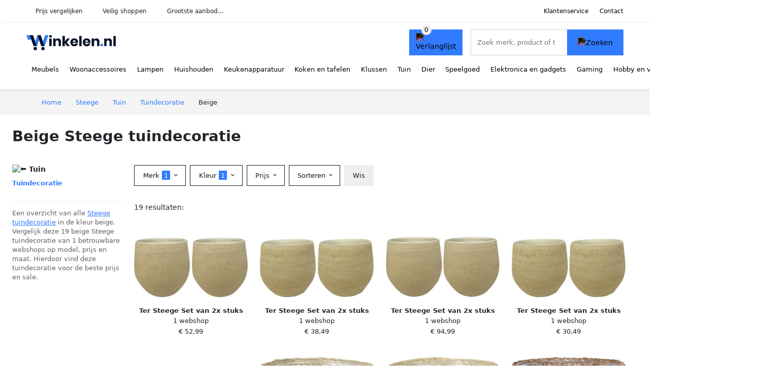

--- FILE ---
content_type: text/html; charset=UTF-8
request_url: https://winkelen.nl/steege/tuindecoratie?color=beige
body_size: 11941
content:
<!DOCTYPE html>
<html lang="nl-NL">
<head>
    <meta charset="UTF-8">

    <link rel="dns-prefetch" href="https://www.googletagmanager.com">
    <link rel="dns-prefetch" href="https://www.google-analytics.com">
    <link rel="dns-prefetch" href="https://fonts.gstatic.com">
    <link rel="preload" href="https://wct-2.com/wct.js" as="script">
    <link rel="preconnect" href="https://www.googletagmanager.com">
    <link rel="preconnect" href="https://www.google-analytics.com">

    <meta http-equiv="X-UA-Compatible" content="IE=edge">
    <meta name="viewport" content="width=device-width, initial-scale=1.0, minimum-scale=1.0, maximum-scale=5.0, user-scalable=yes">
    <title>Beige Steege tuindecoratie online kopen - Winkelen.nl</title>
    <meta name="robots" content="index,follow">
    <link rel="icon" href="/favicon.ico">

    
	<meta name="description" content="Vind beige steege tuindecoratie op Winkelen.nl ✓ grootste aanbod ✓ nieuwe collectie ✓ sale ✓ alle soorten en maten ✓ 100+ merken ✓ 100+ betrouwbare webshops">
	<link rel="canonical" href="https://winkelen.nl/steege/tuindecoratie?color=beige">
    <link rel="stylesheet" type="text/css" href="/resources/css/app.css?v=3.1.1" media="all" />
    
    <link rel="stylesheet" href="/resources/css/products.css?v=3.1.1">
        <link rel="dns-prefetch" href="https://www.googletagmanager.com">
        <script>
            (function(w, d, s, l, i) {
                w[l] = w[l] || [];
                w[l].push({
                    'gtm.start': new Date().getTime(),
                    event: 'gtm.js'
                });
                var f = d.getElementsByTagName(s)[0],
                    j = d.createElement(s),
                    dl = l != 'dataLayer' ? '&l=' + l : '';
                j.async = true;
                j.src =
                    'https://www.googletagmanager.com/gtm.js?id=' + i + dl;
                f.parentNode.insertBefore(j, f);
            })(window, document, 'script', 'dataLayer', 'GTM-M7HBXCQ');
        </script>
    
    <style>
         :root {
            --primary: 49, 123, 255;
            --primary-dark-theme: 87, 161, 255;
            --link-dark-theme: 87, 161, 255;
        }
    </style>

    

    <script type="text/javascript">
        (function(w, c, t, u) {
            w._wct = w._wct || {};
            w._wct = u;
            var s = c.createElement(t);
            s.type = 'text/javascript';
            s.async = true;
            s.src = 'https://wct-2.com/wct.js';
            var r = c.getElementsByTagName(t)[0];
            r.parentNode.insertBefore(s, r);
        }(window, document, 'script', {
            'uid': 'cVaViC',
            'google_tracking_id': '',
            'proxy': 'https://wct-2.com'
        }));
    </script>

    <meta property="og:title" content="Beige Steege tuindecoratie online kopen - Winkelen.nl" />
    <meta property="og:description" content="Vind beige steege tuindecoratie op Winkelen.nl ✓ grootste…" />
        <meta property="og:site_name" content="Winkelen.nl" />
    <meta property="og:url" content="https://winkelen.nl/steege/tuindecoratie?color=beige" />

    
    <base href="https://winkelen.nl/">
</head>

<body class="v3 site-shop page-steegetuindecoratie ">
    <noscript><iframe src="https://www.googletagmanager.com/ns.html?id=GTM-M7HBXCQ" height="0" width="0" style="display:none;visibility:hidden"></iframe></noscript>    <div class="navbar d-none d-lg-flex navbar-expand-lg" id="navbar-top">
        <div class="container-fluid">
            <ul class="navbar-nav ul-checks">
                
                                <li class="nav-item">Prijs vergelijken</li>
                                <li class="nav-item">Veilig  shoppen</li>
                                <li class="nav-item">Grootste aanbod...</li>            </ul>
            <ul class="navbar-nav ms-auto">
                <li class="nav-item"><a rel="nofollow" class="nav-link" href="/klantenservice">Klantenservice</a></li>
                <li class="nav-item"><a rel="nofollow" class="nav-link" href="/klantenservice/contact">Contact</a></li>
                            </ul>
        </div>
    </div>

    <nav class="navbar navbar-expand-lg navbar-light" id="navbar-main">
        <div class="container-fluid">
            <button id="menu-toggler" class="navbar-toggler" type="button" aria-label="Toggle navigation">
                <span class="navbar-toggler-icon"></span>
            </button>
            <a class="navbar-brand" href="https://winkelen.nl/">
                <img src="/resources/img/winkelen-logo.svg" alt="Winkelen.nl" width="176px" height="30px">            </a>
                            <span class="btn btn-primary me-3 btn-wishlist mobile" data-route="/verlanglijst" title="Verlanglijst">
                    <img src="/resources/img/fas/heart.svg" alt="Verlanglijst" class="icon invert">
                </span>
                        <div class="collapse navbar-collapse" id="navbar-menu">
                <ul class="navbar-nav me-auto my-2 my-lg-0 navbar-nav-scroll">
                    <li class="nav-item dropdown"><a class="nav-link" href="/meubels" >Meubels</a>            <button class="nav-link dropdown-toggle btn btn-light" role="button" data-bs-toggle="dropdown" aria-expanded="false">
                <img src="/resources/img/far/chevron-down.svg" alt="⬇️" class="icon">
            </button>

                            <ul id="dropdown-master1" class="dropdown-menu full-width-dropdown p-0">
                    <div class="container d-flex d-md-block h-100">
                        <ul style="columns: 4;">
                            <li><a href="banken">Banken</a></li><li><a href="bedden">Bedden</a></li><li><a href="bureaus">Bureaus</a></li><li><a href="fauteuils">Fauteuils</a></li><li><a href="kasten">Kasten</a></li><li><a href="stoelen">Stoelen</a></li><li><a href="tafels">Tafels</a></li>                        </ul>
                    </div>
                </ul>
                </li><li class="nav-item dropdown"><a class="nav-link" href="/woonaccessoires" >Woonaccessoires</a>            <button class="nav-link dropdown-toggle btn btn-light" role="button" data-bs-toggle="dropdown" aria-expanded="false">
                <img src="/resources/img/far/chevron-down.svg" alt="⬇️" class="icon">
            </button>

                            <ul id="dropdown-master2" class="dropdown-menu full-width-dropdown p-0">
                    <div class="container d-flex d-md-block h-100">
                        <ul style="columns: 4;">
                            <li><a href="boekensteunen">Boekensteunen</a></li><li><a href="deurstoppers">Deurstoppers</a></li><li><a href="fleece-dekens">Fleece dekens</a></li><li><a href="fotolijsten">Fotolijsten</a></li><li><a href="houtkachel-accessoires">Houtkachel accessoires</a></li><li><a href="interieurparfum">Interieurparfum</a></li><li><a href="kaarsen">Kaarsen</a></li><li><a href="kamerplanten">Kamerplanten</a></li><li><a href="kamerschermen">Kamerschermen</a></li><li><a href="kandelaren">Kandelaren</a></li><li><a href="kapstokken">Kapstokken</a></li><li><a href="kisten">Kisten</a></li><li><a href="klamboes">Klamboes</a></li><li><a href="kleden">Kleden</a></li><li><a href="klokken">Klokken</a></li><li><a href="kussenhoezen">Kussenhoezen</a></li><li><a href="matten">Matten</a></li><li><a href="memoborden">Memoborden</a></li><li><a href="ornamenten">Ornamenten</a></li><li><a href="raamdecoratie">Raamdecoratie</a></li><li><a href="sfeerlichthouders">Sfeerlichthouders</a></li><li><a href="sierkussens">Sierkussens</a></li><li><a href="spiegels">Spiegels</a></li><li><a href="stolpen">Stolpen</a></li><li><a href="tijdschriftenrekken">Tijdschriftenrekken</a></li><li><a href="vazen">Vazen</a></li><li><a href="wanddecoratie">Wanddecoratie</a></li><li><a href="wandpanelen">Wandpanelen</a></li><li><a href="wandplanken">Wandplanken</a></li><li><a href="wandrekken">Wandrekken</a></li><li><a href="wijnrekken">Wijnrekken</a></li><li><a href="windlichten">Windlichten</a></li><li><a href="woondecoratie">Woondecoratie</a></li>                        </ul>
                    </div>
                </ul>
                </li><li class="nav-item dropdown"><a class="nav-link" href="/lampen" >Lampen</a>            <button class="nav-link dropdown-toggle btn btn-light" role="button" data-bs-toggle="dropdown" aria-expanded="false">
                <img src="/resources/img/far/chevron-down.svg" alt="⬇️" class="icon">
            </button>

                            <ul id="dropdown-master13" class="dropdown-menu full-width-dropdown p-0">
                    <div class="container d-flex d-md-block h-100">
                        <ul style="columns: 4;">
                            <li><a href="oosterse-lampen">Arabische lampen</a></li><li><a href="badkamerverlichting">Badkamerverlichting</a></li><li><a href="bedlampen">Bedlampen</a></li><li><a href="bureaulampen">Bureaulampen</a></li><li><a href="filamentlampen">Filamentlampen</a></li><li><a href="fittingen">Fittingen</a></li><li><a href="halogeenlampen">Halogeenlampen</a></li><li><a href="hanglampen">Hanglampen</a></li><li><a href="kastverlichting">Kastverlichting</a></li><li><a href="keukenverlichting">Keukenverlichting</a></li><li><a href="kinderlampen">Kinderlampen</a></li><li><a href="klemlampen">Klemlampen</a></li><li><a href="lampenkappen">Lampenkappen</a></li><li><a href="lampenvoeten">Lampenvoeten</a></li><li><a href="led-lampen">Led lampen</a></li><li><a href="led-panelen">Led panelen</a></li><li><a href="led-strips">Led strips</a></li><li><a href="leeslampen">Leeslampen</a></li><li><a href="lichtsnoeren">Lichtsnoeren</a></li><li><a href="nachtlampjes">Nachtlampjes</a></li><li><a href="noodverlichting">Noodverlichting</a></li><li><a href="plafondlampen">Plafondlampen</a></li><li><a href="projectorlampen">Projectorlampen</a></li><li><a href="schemerlampen">Schemerlampen</a></li><li><a href="slimme-verlichting">Slimme verlichting</a></li><li><a href="spiegellampen">Spiegellampen</a></li><li><a href="spotjes">Spotjes</a></li><li><a href="stekkerlampen">Stekkerlampen</a></li><li><a href="studiolampen">Studiolampen</a></li><li><a href="tafellampen">Tafellampen</a></li><li><a href="tl-lampen">Tl-lampen</a></li><li><a href="trapverlichting">Trapverlichting</a></li><li><a href="verlichtingaccessoires">Verlichtingaccessoires</a></li><li><a href="vloerlampen">Vloerlampen</a></li><li><a href="wandverlichting">Wandverlichting</a></li>                        </ul>
                    </div>
                </ul>
                </li><li class="nav-item dropdown"><a class="nav-link" href="/huishouden" >Huishouden</a>            <button class="nav-link dropdown-toggle btn btn-light" role="button" data-bs-toggle="dropdown" aria-expanded="false">
                <img src="/resources/img/far/chevron-down.svg" alt="⬇️" class="icon">
            </button>

                            <ul id="dropdown-master4" class="dropdown-menu full-width-dropdown p-0">
                    <div class="container d-flex d-md-block h-100">
                        <ul style="columns: 4;">
                            <li><a href="beddengoed">Beddengoed</a></li><li><a href="droogmolens">Droogmolens</a></li><li><a href="dweilen">Dweilen</a></li><li><a href="emmers">Emmers</a></li><li><a href="keukenkrukken">Keukenkrukken</a></li><li><a href="kledinghangers">Kledinghangers</a></li><li><a href="klimaatbeheersing">Klimaatbeheersing</a></li><li><a href="kratten">Kratten</a></li><li><a href="luchtverfrissers">Luchtverfrissers</a></li><li><a href="manden">Manden</a></li><li><a href="opbergdozen">Opbergdozen</a></li><li><a href="ophanghaken">Ophanghaken</a></li><li><a href="organizers">Organizers</a></li><li><a href="prullenbakken">Prullenbakken</a></li><li><a href="reinigers">Reinigers</a></li><li><a href="rekken">Rekken</a></li><li><a href="schoonmaakartikelen">Schoonmaakartikelen</a></li><li><a href="schoonmaakdoekjes">Schoonmaakdoekjes</a></li><li><a href="schoonmaakmiddelen">Schoonmaakmiddelen</a></li><li><a href="stofzuigers">Stofzuigers</a></li><li><a href="strijkijzers">Strijkijzers</a></li><li><a href="wasdrogers">Wasdrogers</a></li><li><a href="wasknijpers">Wasknijpers</a></li><li><a href="wasmachines">Wasmachines</a></li><li><a href="wasmiddelen">Wasmiddelen</a></li><li><a href="wassen-en-strijken">Wassen en strijken</a></li><li><a href="waszakjes">Waszakjes</a></li><li><a href="wissers">Wissers</a></li>                        </ul>
                    </div>
                </ul>
                </li><li class="nav-item dropdown"><a class="nav-link" href="/keukenapparaten" >Keukenapparatuur</a>            <button class="nav-link dropdown-toggle btn btn-light" role="button" data-bs-toggle="dropdown" aria-expanded="false">
                <img src="/resources/img/far/chevron-down.svg" alt="⬇️" class="icon">
            </button>

                            <ul id="dropdown-master6" class="dropdown-menu full-width-dropdown p-0">
                    <div class="container d-flex d-md-block h-100">
                        <ul style="columns: 4;">
                            <li><a href="afzuigkappen">Afzuigkappen</a></li><li><a href="airfryers">Airfryers</a></li><li><a href="blenders">Blenders</a></li><li><a href="broodbakmachines">Broodbakmachines</a></li><li><a href="broodroosters">Broodroosters</a></li><li><a href="chocoladefonteinen">Chocoladefonteinen</a></li><li><a href="citruspersen">Citruspersen</a></li><li><a href="eierkokers">Eierkokers</a></li><li><a href="fondues">Fondues</a></li><li><a href="foodprocessors">Foodprocessors</a></li><li><a href="frituurpannen">Frituurpannen</a></li><li><a href="gasfornuizen">Gasfornuizen</a></li><li><a href="gourmetstellen">Gourmetstellen</a></li><li><a href="grills">Grills</a></li><li><a href="hakmolens">Hakmolens</a></li><li><a href="ijsblokjesmachines">Ijsblokjesmachines</a></li><li><a href="ijsmachines">Ijsmachines</a></li><li><a href="juicers">Juicers</a></li><li><a href="keukenmachines">Keukenmachines</a></li><li><a href="koelkasten">Koelkasten</a></li><li><a href="koffiemachines">Koffiemachines</a></li><li><a href="koffiemakers">Koffiemakers</a></li><li><a href="koffiemolens">Koffiemolens</a></li><li><a href="kookplaten">Kookplaten</a></li><li><a href="kookthermometers">Kookthermometers</a></li><li><a href="magnetrons">Magnetrons</a></li><li><a href="melkopschuimers">Melkopschuimers</a></li><li><a href="mixers">Mixers</a></li><li><a href="multicookers">Multicookers</a></li><li><a href="ovens">Ovens</a></li><li><a href="pastamachines">Pastamachines</a></li><li><a href="pizzarettes">Pizzarettes</a></li><li><a href="poffertjespannen">Poffertjespannen</a></li><li><a href="popcorn-machines">Popcorn machines</a></li><li><a href="rijstkokers">Rijstkokers</a></li><li><a href="sapcentrifuges">Sapcentrifuges</a></li><li><a href="slacentrifuges">Slacentrifuges</a></li><li><a href="slowcookers">Slowcookers</a></li><li><a href="slowjuicers">Slowjuicers</a></li><li><a href="smoothie-makers">Smoothie makers</a></li><li><a href="snijmachines">Snijmachines</a></li><li><a href="sodamakers">Sodamakers</a></li><li><a href="soepmakers">Soepmakers</a></li><li><a href="sous-vides">Sous vides</a></li><li><a href="stoomkokers">Stoomkokers</a></li><li><a href="suikerspinmachines">Suikerspinmachines</a></li><li><a href="tosti-ijzers">Tosti ijzers</a></li><li><a href="vaatwassers">Vaatwassers</a></li><li><a href="vacumeermachines">Vacumeermachines</a></li><li><a href="vleesmolens">Vleesmolens</a></li><li><a href="voedseldrogers">Voedseldrogers</a></li><li><a href="vriezers">Vriezers</a></li><li><a href="wafelijzers">Wafelijzers</a></li><li><a href="waterkokers">Waterkokers</a></li><li><a href="wijnklimaatkasten">Wijnklimaatkasten</a></li><li><a href="yoghurtmakers">Yoghurtmakers</a></li>                        </ul>
                    </div>
                </ul>
                </li><li class="nav-item dropdown"><a class="nav-link" href="/koken-en-tafelen" >Koken en tafelen</a>            <button class="nav-link dropdown-toggle btn btn-light" role="button" data-bs-toggle="dropdown" aria-expanded="false">
                <img src="/resources/img/far/chevron-down.svg" alt="⬇️" class="icon">
            </button>

                            <ul id="dropdown-master8" class="dropdown-menu full-width-dropdown p-0">
                    <div class="container d-flex d-md-block h-100">
                        <ul style="columns: 4;">
                            <li><a href="bakgerei">Bakgerei</a></li><li><a href="bakspullen">Bakspullen</a></li><li><a href="bekers">Bekers</a></li><li><a href="bestek">Bestek</a></li><li><a href="borden">Borden</a></li><li><a href="drinkaccessoires">Drinkaccessoires</a></li><li><a href="dutch-ovens">Dutch ovens</a></li><li><a href="glazen">Glazen</a></li><li><a href="kannen-en-flessen">Kannen en flessen</a></li><li><a href="keukenaccessoires">Keukenaccessoires</a></li><li><a href="keukengerei">Keukengerei</a></li><li><a href="keukentextiel">Keukentextiel</a></li><li><a href="koffiegerei">Koffiegerei</a></li><li><a href="kommen">Kommen</a></li><li><a href="lepels">Lepels</a></li><li><a href="messen">Messen</a></li><li><a href="molens">Molens</a></li><li><a href="openers">Openers</a></li><li><a href="pannen">Pannen</a></li><li><a href="persen">Persen</a></li><li><a href="raspen">Raspen</a></li><li><a href="schalen">Schalen</a></li><li><a href="servies">Servies</a></li><li><a href="sushi-benodigdheden">Sushi benodigdheden</a></li><li><a href="tafelaccessoires">Tafelaccessoires</a></li><li><a href="thee-accessoires">Thee accessoires</a></li><li><a href="trommels">Trommels</a></li><li><a href="voedselopbergers">Voedselopbergers</a></li>                        </ul>
                    </div>
                </ul>
                </li><li class="nav-item dropdown"><a class="nav-link" href="/klussen" >Klussen</a>            <button class="nav-link dropdown-toggle btn btn-light" role="button" data-bs-toggle="dropdown" aria-expanded="false">
                <img src="/resources/img/far/chevron-down.svg" alt="⬇️" class="icon">
            </button>

                            <ul id="dropdown-master15" class="dropdown-menu full-width-dropdown p-0">
                    <div class="container d-flex d-md-block h-100">
                        <ul style="columns: 4;">
                            <li><a href="auto-accessoires">Auto-accessoires</a></li><li><a href="behang">Behang</a></li><li><a href="behuizing-en-kabels">Behuizing en kabels</a></li><li><a href="beitels">Beitels</a></li><li><a href="beveiligingssystemen">Beveiligingssystemen</a></li><li><a href="boormachines">Boormachines</a></li><li><a href="boren">Boren</a></li><li><a href="bouten-en-moeren">Bouten en moeren</a></li><li><a href="bouwmaterialen">Bouwmaterialen</a></li><li><a href="bouwstoffen">Bouwstoffen</a></li><li><a href="brievenbussen">Brievenbussen</a></li><li><a href="compressors">Compressors</a></li><li><a href="dakbedekking">Dakbedekking</a></li><li><a href="deurbellen">Deurbellen</a></li><li><a href="deurbenodigdheden">Deurbenodigdheden</a></li><li><a href="deurglas">Deurglas</a></li><li><a href="domotica">Domotica</a></li><li><a href="elektrisch-gereedschap">Elektrisch gereedschap</a></li><li><a href="freesmachines">Freesmachines</a></li><li><a href="gehoorbescherming">Gehoorbescherming</a></li><li><a href="gereedschap">Gereedschap</a></li><li><a href="gereedschap-accessoires">Gereedschap accessoires</a></li><li><a href="gereedschapsets">Gereedschapsets</a></li><li><a href="hamers">Hamers</a></li><li><a href="hang-en-sluitwerk">Hang- en sluitwerk</a></li><li><a href="installatiemateriaal">Installatiemateriaal</a></li><li><a href="klustape">Klustape</a></li><li><a href="koolmonoxidemelders">Koolmonoxidemelders</a></li><li><a href="kranen">Kranen</a></li><li><a href="ladders">Ladders</a></li><li><a href="lijm">Lijm</a></li><li><a href="luchtafvoer">Luchtafvoer</a></li><li><a href="meetgereedschap">Meetgereedschap</a></li><li><a href="multitools">Multitools</a></li><li><a href="pakketbrievenbussen">Pakketbrievenbussen</a></li><li><a href="pluggen">Pluggen</a></li><li><a href="raambeslag">Raambeslag</a></li><li><a href="ratelsleutels">Ratelsleutels</a></li><li><a href="rookmelders">Rookmelders</a></li><li><a href="schaafmachines">Schaafmachines</a></li><li><a href="schakelmateriaal">Schakelmateriaal</a></li><li><a href="schroefmachines">Schroefmachines</a></li><li><a href="schroeven">Schroeven</a></li><li><a href="schroevendraaiers">Schroevendraaiers</a></li><li><a href="schuurmachines">Schuurmachines</a></li><li><a href="schuurpapier">Schuurpapier</a></li><li><a href="slijpmachines">Slijpmachines</a></li><li><a href="stekkerdozen">Stekkerdozen</a></li><li><a href="tackers">Tackers</a></li><li><a href="tangen">Tangen</a></li><li><a href="trappen">Trappen</a></li><li><a href="verf">Verf</a></li><li><a href="verfbenodigdheden">Verfbenodigdheden</a></li><li><a href="verwarming">Verwarming</a></li><li><a href="vloeren">Vloeren</a></li><li><a href="wateraanvoer">Wateraanvoer</a></li><li><a href="waterafvoer">Waterafvoer</a></li><li><a href="werkbanken">Werkbanken</a></li><li><a href="zaagbladen">Zaagbladen</a></li><li><a href="zaagmachines">Zaagmachines</a></li><li><a href="zaagtafels">Zaagtafels</a></li>                        </ul>
                    </div>
                </ul>
                </li><li class="nav-item dropdown"><a class="nav-link" href="/tuin" >Tuin</a>            <button class="nav-link dropdown-toggle btn btn-light" role="button" data-bs-toggle="dropdown" aria-expanded="false">
                <img src="/resources/img/far/chevron-down.svg" alt="⬇️" class="icon">
            </button>

                            <ul id="dropdown-master7" class="dropdown-menu full-width-dropdown p-0">
                    <div class="container d-flex d-md-block h-100">
                        <ul style="columns: 4;">
                            <li><a href="balkondecoratie">Balkondecoratie</a></li><li><a href="balkonmeubelen">Balkonmeubelen</a></li><li><a href="ballen">Ballen</a></li><li><a href="barbecues">Barbecues</a></li><li><a href="bestrating">Bestrating</a></li><li><a href="bloempotten">Bloempotten</a></li><li><a href="bomen">Bomen</a></li><li><a href="buitendouches">Buitendouches</a></li><li><a href="buitenkeukens">Buitenkeukens</a></li><li><a href="buitenspeelgoed">Buitenspeelgoed</a></li><li><a href="carports">Carports</a></li><li><a href="containerberging">Containerberging</a></li><li><a href="fietsenschuren">Fietsenschuren</a></li><li><a href="hakbijlen">Hakbijlen</a></li><li><a href="hekwerken">Hekwerken</a></li><li><a href="houthokken">Houthokken</a></li><li><a href="insectenhotels">Insectenhotels</a></li><li><a href="moestuin-benodigdheden">Moestuin benodigdheden</a></li><li><a href="ongediertebestrijding">Ongediertebestrijding</a></li><li><a href="onkruidbestrijding">Onkruidbestrijding</a></li><li><a href="partytenten">Partytenten</a></li><li><a href="planten">Planten</a></li><li><a href="prieelen">Prieëlen</a></li><li><a href="snoeigereedschappen">Snoeigereedschappen</a></li><li><a href="trampolines">Trampolines</a></li><li><a href="tuinaccessoires">Tuinaccessoires</a></li><li><a href="tuinbewatering">Tuinbewatering</a></li><li><a href="tuindecoratie">Tuindecoratie</a></li><li><a href="tuingereedschap">Tuingereedschap</a></li><li><a href="tuinhuis-accessoires">Tuinhuis accessoires</a></li><li><a href="tuinhuisjes">Tuinhuisjes</a></li><li><a href="tuinkassen">Tuinkassen</a></li><li><a href="tuinkisten">Tuinkisten</a></li><li><a href="tuinmachines">Tuinmachines</a></li><li><a href="tuinmeubels">Tuinmeubelen</a></li><li><a href="tuinpalen">Tuinpalen</a></li><li><a href="tuinschermen">Tuinschermen</a></li><li><a href="tuinschuren">Tuinschuren</a></li><li><a href="tuintegels">Tuintegels</a></li><li><a href="tuinverlichting">Tuinverlichting</a></li><li><a href="tuinverwarming">Tuinverwarming</a></li><li><a href="vijver-benodigdheden">Vijver benodigdheden</a></li><li><a href="vijverdecoratie">Vijverdecoratie</a></li><li><a href="zonnepanelen">Zonnepanelen</a></li><li><a href="zonwering">Zonwering</a></li><li><a href="zwembaden">Zwembaden</a></li>                        </ul>
                    </div>
                </ul>
                </li><li class="nav-item dropdown"><a class="nav-link" href="/dier" >Dier</a>            <button class="nav-link dropdown-toggle btn btn-light" role="button" data-bs-toggle="dropdown" aria-expanded="false">
                <img src="/resources/img/far/chevron-down.svg" alt="⬇️" class="icon">
            </button>

                            <ul id="dropdown-master14" class="dropdown-menu full-width-dropdown p-0">
                    <div class="container d-flex d-md-block h-100">
                        <ul style="columns: 4;">
                            <li><a href="caviavoer">Caviavoer</a></li><li><a href="dierentrimmers">Dierentrimmers</a></li><li><a href="dierenverblijven">Dierenverblijven</a></li><li><a href="hondenspullen">Hondenspullen</a></li><li><a href="kattenspullen">Kattenspullen</a></li><li><a href="kippenbenodigdheden">Kippenbenodigdheden</a></li><li><a href="knaagdierbenodigdheden">Knaagdierbenodigdheden</a></li><li><a href="konijnenvoer">Konijnenvoer</a></li><li><a href="vissenspullen">Vissenspullen</a></li><li><a href="voerbakken">Voerbakken</a></li><li><a href="vogelbenodigdheden">Vogelbenodigdheden</a></li>                        </ul>
                    </div>
                </ul>
                </li><li class="nav-item dropdown"><a class="nav-link" href="/speelgoed" >Speelgoed</a>            <button class="nav-link dropdown-toggle btn btn-light" role="button" data-bs-toggle="dropdown" aria-expanded="false">
                <img src="/resources/img/far/chevron-down.svg" alt="⬇️" class="icon">
            </button>

                            <ul id="dropdown-master9" class="dropdown-menu full-width-dropdown p-0">
                    <div class="container d-flex d-md-block h-100">
                        <ul style="columns: 4;">
                            <li><a href="babyspeelgoed">Babyspeelgoed</a></li><li><a href="badspeelgoed">Badspeelgoed</a></li><li><a href="blokken">Blokken</a></li><li><a href="constructiespeelgoed">Constructiespeelgoed</a></li><li><a href="educatief-speelgoed">Educatief speelgoed</a></li><li><a href="fidget-toys">Fidget toys</a></li><li><a href="houten-speelgoed">Houten speelgoed</a></li><li><a href="kinderautos">Kinderauto's</a></li><li><a href="kindermotoren">Kindermotoren</a></li><li><a href="knikkerbanen">Knikkerbanen</a></li><li><a href="knuffels">Knuffels</a></li><li><a href="loopwagens">Loopwagens</a></li><li><a href="peuterspeelgoed">Peuterspeelgoed</a></li><li><a href="poppen">Poppen</a></li><li><a href="rollenspellen">Rollenspellen</a></li><li><a href="schietspeelgoed">Schietspeelgoed</a></li><li><a href="speelfiguren">Speelfiguren</a></li><li><a href="speelgoedvoertuigen">Speelgoedvoertuigen</a></li><li><a href="speelkleden">Speelkleden</a></li><li><a href="speelsets">Speelsets</a></li><li><a href="speeltenten">Speeltenten</a></li><li><a href="sportspeelgoed">Sportspeelgoed</a></li><li><a href="waterspeelgoed">Waterspeelgoed</a></li><li><a href="winterspeelgoed">Winterspeelgoed</a></li>                        </ul>
                    </div>
                </ul>
                </li><li class="nav-item dropdown"><a class="nav-link" href="/elektronica-en-gadgets" >Elektronica en gadgets</a>            <button class="nav-link dropdown-toggle btn btn-light" role="button" data-bs-toggle="dropdown" aria-expanded="false">
                <img src="/resources/img/far/chevron-down.svg" alt="⬇️" class="icon">
            </button>

                            <ul id="dropdown-master16" class="dropdown-menu full-width-dropdown p-0">
                    <div class="container d-flex d-md-block h-100">
                        <ul style="columns: 4;">
                            <li><a href="3d-printers">3d-printers</a></li><li><a href="action-cameras">Action camera's</a></li><li><a href="audio-apparatuur">Audio apparatuur</a></li><li><a href="batterijen">Batterijen</a></li><li><a href="beamers">Beamers</a></li><li><a href="beugels-en-standaarden">Beugels en standaarden</a></li><li><a href="camcorders">Camcorders</a></li><li><a href="computerbehuizingen">Computerbehuizingen</a></li><li><a href="desktop-accessoires">Desktop accessoires</a></li><li><a href="desktop-computers">Desktop computers</a></li><li><a href="dj-gear">Dj gear</a></li><li><a href="drones">Drones</a></li><li><a href="dvd-spelers">Dvd spelers</a></li><li><a href="e-readers">E-readers</a></li><li><a href="extern-geheugen">Extern geheugen</a></li><li><a href="fotografie">Fotografie</a></li><li><a href="hardware-wallets">Hardware wallets</a></li><li><a href="headphones">Headphones</a></li><li><a href="instant-cameras">Instant camera's</a></li><li><a href="kabels">Kabels</a></li><li><a href="kinderelektronica">Kinderelektronica</a></li><li><a href="kopieren-en-faxen">Kopiëren en faxen</a></li><li><a href="laptop-accessoires">Laptop accessoires</a></li><li><a href="laptops">Laptops</a></li><li><a href="mediaspelers">Mediaspelers</a></li><li><a href="microfoons">Microfoons</a></li><li><a href="monitoren">Monitoren</a></li><li><a href="navigatiesystemen">Navigatiesystemen</a></li><li><a href="netwerk">Netwerk</a></li><li><a href="oordopjes">Oordopjes</a></li><li><a href="opladers">Opladers</a></li><li><a href="pc-componenten">Pc componenten</a></li><li><a href="powerbanks">Powerbanks</a></li><li><a href="printers">Printers</a></li><li><a href="radios">Radio's</a></li><li><a href="randapparatuur">Randapparatuur</a></li><li><a href="smart-home">Smart home</a></li><li><a href="smartphones">Smartphones</a></li><li><a href="smartwatches">Smartwatches</a></li><li><a href="software">Software</a></li><li><a href="speakers">Speakers</a></li><li><a href="tablet-accessoires">Tablet accessoires</a></li><li><a href="tablets">Tablets</a></li><li><a href="tekentablets">Tekentablets</a></li><li><a href="telefoonaccessoires">Telefoonaccessoires</a></li><li><a href="telefoonhoesjes">Telefoonhoesjes</a></li><li><a href="televisies">Televisies</a></li><li><a href="trackers">Trackers</a></li><li><a href="tv-accessoires">Tv accessoires</a></li><li><a href="vaste-telefoons">Vaste telefoons</a></li><li><a href="vr-brillen">Vr brillen</a></li><li><a href="webcams">Webcams</a></li><li><a href="weerstations">Weerstations</a></li><li><a href="wekkers">Wekkers</a></li>                        </ul>
                    </div>
                </ul>
                </li><li class="nav-item dropdown"><a class="nav-link" href="/gaming" >Gaming</a>            <button class="nav-link dropdown-toggle btn btn-light" role="button" data-bs-toggle="dropdown" aria-expanded="false">
                <img src="/resources/img/far/chevron-down.svg" alt="⬇️" class="icon">
            </button>

                            <ul id="dropdown-master17" class="dropdown-menu full-width-dropdown p-0">
                    <div class="container d-flex d-md-block h-100">
                        <ul style="columns: 4;">
                            <li><a href="capture-cards">Capture cards</a></li><li><a href="gamecontrollers">Gamecontrollers</a></li><li><a href="gamestoelen">Gamestoelen</a></li><li><a href="gaming-headsets">Gaming headsets</a></li><li><a href="gaming-muizen">Gaming muizen</a></li><li><a href="gaming-pcs">Gaming pc's</a></li><li><a href="gaming-toetsenborden">Gaming toetsenborden</a></li><li><a href="joysticks">Joysticks</a></li><li><a href="nintendo-accessoires">Nintendo accessoires</a></li><li><a href="nintendo-consoles">Nintendo consoles</a></li><li><a href="nintendo-games">Nintendo games</a></li><li><a href="pc-games">Pc games</a></li><li><a href="playstation-consoles">Playstation consoles</a></li><li><a href="playstation-games">Playstation games</a></li><li><a href="racepedalen">Racepedalen</a></li><li><a href="racesturen">Racesturen</a></li><li><a href="xbox-consoles">Xbox consoles</a></li><li><a href="xbox-games">Xbox games</a></li>                        </ul>
                    </div>
                </ul>
                </li><li class="nav-item dropdown"><a class="nav-link" href="/hobby-en-vrije-tijd" >Hobby en vrije tijd</a>            <button class="nav-link dropdown-toggle btn btn-light" role="button" data-bs-toggle="dropdown" aria-expanded="false">
                <img src="/resources/img/far/chevron-down.svg" alt="⬇️" class="icon">
            </button>

                            <ul id="dropdown-master12" class="dropdown-menu full-width-dropdown p-0">
                    <div class="container d-flex d-md-block h-100">
                        <ul style="columns: 4;">
                            <li><a href="boetseermaterialen">Boetseermaterialen</a></li><li><a href="bordspellen">Bordspellen</a></li><li><a href="bullet-journaling">Bullet journaling</a></li><li><a href="bureau-accessoires">Bureau accessoires</a></li><li><a href="diamond-painting">Diamond painting</a></li><li><a href="dungeons-and-dragons">Dungeons and dragons</a></li><li><a href="etiketten">Etiketten</a></li><li><a href="fitnessapparatuur">Fitnessapparatuur</a></li><li><a href="fournituren">Fournituren</a></li><li><a href="gundam">Gundam</a></li><li><a href="hand-en-textielwerken">Hand- en textielwerken</a></li><li><a href="handlettering">Handlettering</a></li><li><a href="hobbylijm">Hobbylijm</a></li><li><a href="hobbyverf">Hobbyverf</a></li><li><a href="kaartspellen">Kaartspellen</a></li><li><a href="kampeerspullen">Kampeerspullen</a></li><li><a href="knutselpapier">Knutselpapier</a></li><li><a href="knutselspullen">Knutselspullen</a></li><li><a href="krijt">Krijt</a></li><li><a href="magic-the-gathering">Magic the gathering</a></li><li><a href="modelbouw">Modelbouw</a></li><li><a href="muziekinstrumenten">Muziekinstrumenten</a></li><li><a href="pennen">Pennen</a></li><li><a href="pokeren">Pokeren</a></li><li><a href="potloden">Potloden</a></li><li><a href="puzzels">Puzzels</a></li><li><a href="schilderspullen">Schilderspullen</a></li><li><a href="schrijfwaren">Schrijfwaren</a></li><li><a href="snijplotters">Snijplotters</a></li><li><a href="spelaccessoires">Spelaccessoires</a></li><li><a href="spellen">Spellen</a></li><li><a href="speltafels">Speltafels</a></li><li><a href="stickers">Stickers</a></li><li><a href="stiften">Stiften</a></li><li><a href="tekenspullen">Tekenspullen</a></li><li><a href="trading-card-games">Trading card games</a></li><li><a href="warhammer">Warhammer</a></li><li><a href="watersport">Watersport</a></li>                        </ul>
                    </div>
                </ul>
                </li><li class="nav-item dropdown"><a class="nav-link" href="/verzorging" >Verzorging</a>            <button class="nav-link dropdown-toggle btn btn-light" role="button" data-bs-toggle="dropdown" aria-expanded="false">
                <img src="/resources/img/far/chevron-down.svg" alt="⬇️" class="icon">
            </button>

                            <ul id="dropdown-master11" class="dropdown-menu full-width-dropdown p-0">
                    <div class="container d-flex d-md-block h-100">
                        <ul style="columns: 4;">
                            <li><a href="baardverzorging">Baardverzorging</a></li><li><a href="bad-en-doucheproducten">Bad- en doucheproducten</a></li><li><a href="badkamer-accessoires">Badkamer accessoires</a></li><li><a href="badtextiel">Badtextiel</a></li><li><a href="beauty-tools">Beauty tools</a></li><li><a href="beautycases">Beautycases</a></li><li><a href="brillen-en-lenzen">Brillen en lenzen</a></li><li><a href="dermarollers">Dermarollers</a></li><li><a href="elektrische-dekens">Elektrische dekens</a></li><li><a href="gezichtssaunas">Gezichtssauna's</a></li><li><a href="gezichtsverzorging">Gezichtsverzorging</a></li><li><a href="haaraccessoires">Haaraccessoires</a></li><li><a href="haarproducten">Haarproducten</a></li><li><a href="haarstylingtools">Haarstylingtools</a></li><li><a href="hygiene">Hygiene</a></li><li><a href="lichaamsverzorging">Lichaamsverzorging</a></li><li><a href="lichttherapie">Lichttherapie</a></li><li><a href="make-up-kwasten">Make up kwasten</a></li><li><a href="make-up-accessoires">Make-up accessoires</a></li><li><a href="makeup">Makeup</a></li><li><a href="massage-apparaten">Massage apparaten</a></li><li><a href="meetapparatuur">Meetapparatuur</a></li><li><a href="menstruatieproducten">Menstruatieproducten</a></li><li><a href="mondverzorging">Mondverzorging</a></li><li><a href="nagelverzorging">Nagelverzorging</a></li><li><a href="ontharingsapparaten">Ontharingsapparaten</a></li><li><a href="parfum-en-eau-de-toilette">Parfum en eau de toilette</a></li><li><a href="reisartikelen">Reisartikelen</a></li><li><a href="scheerapparaten">Scheerapparaten</a></li><li><a href="scheerproducten">Scheerproducten</a></li><li><a href="toilettassen">Toilettassen</a></li><li><a href="voedingssupplementen">Voedingssupplementen</a></li><li><a href="voetverzorging">Voetverzorging</a></li><li><a href="zelfzorg">Zelfzorg</a></li>                        </ul>
                    </div>
                </ul>
                </li><li class="nav-item "><a class="nav-link" href="/merken" >Merken</a></li>                </ul>

                                    <form id="searchbox" class="position-relative d-none d-lg-flex" method="GET" action="/zoeken">
                                                                        <span class="btn btn-primary me-3 btn-wishlist" data-route="/verlanglijst" title="Verlanglijst">
                            <img src="/resources/img/fas/heart.svg" alt="Verlanglijst" class="icon invert">
                        </span>
                        <div class="input-group input-group-border">
                                                        <input class="form-control main-search" type="search" name="q" autocomplete="off" placeholder="Zoek merk, product of trefwoord.." aria-label="Search" value="">
                            <button class="btn btn-primary" type="submit"><img src="/resources/img/fas/search.svg" alt="Zoeken" class="icon invert"></button>
                        </div>
                    </form>
                            </div>

        </div>
        <div id="navbar-full" class="container-fluid"></div>
    </nav>

    <form id="menu-searchbar" class="position-relative d-block d-lg-none p-2" method="GET" action="/zoeken">
        <div class="input-group mt-1">
            <input class="form-control main-search" type="search" name="q" autocomplete="off" placeholder="Zoek merk, product of trefwoord.." aria-label="Search" value="">
            <button class="btn btn-primary" type="submit"><img src="/resources/img/fas/search.svg" alt="Zoeken" class="icon invert"></button>
        </div>
    </form><section class="section-breadcrumb">
    <div class="container">
        <nav aria-label="breadcrumb">
            <ol class="breadcrumb" itemscope itemtype="http://schema.org/BreadcrumbList">
                <li itemprop="itemListElement" itemscope itemtype="http://schema.org/ListItem" class="breadcrumb-item"><a itemprop="item" href="/"><span itemprop="name">Home</span><meta itemprop="position" content="1"></a></li>
<li itemprop="itemListElement" itemscope itemtype="http://schema.org/ListItem" class="breadcrumb-item"><a itemprop="item" href="/steege"><span itemprop="name">Steege</span><meta itemprop="position" content="2"></a></li>
<li itemprop="itemListElement" itemscope itemtype="http://schema.org/ListItem" class="breadcrumb-item"><a itemprop="item" href="/steege/tuin"><span itemprop="name">Tuin</span><meta itemprop="position" content="3"></a></li>
<li itemprop="itemListElement" itemscope itemtype="http://schema.org/ListItem" class="breadcrumb-item"><a itemprop="item" href="/steege/tuindecoratie"><span itemprop="name">Tuindecoratie</span><meta itemprop="position" content="4"></a></li>
<li itemprop="itemListElement" itemscope itemtype="http://schema.org/ListItem" class="breadcrumb-item"><span itemprop="name">Beige</span><meta itemprop="position" content="5"></li>
            </ol>
        </nav>
    </div>
</section>
<style>
 @media (max-width: 767.98px) {
 body {
 display: grid;
 }

 body .section-breadcrumb {
 order: 1000;
 }

 body footer {
 order: 1001;
 margin-top: 0;
 }
 }

 .button-container {
 position: fixed;
 bottom: 20px;
 right: 20px;
 z-index: 1000;
 }
</style>

<div class="button-container">
 <span class="btn btn-primary d-none btn-up" title="Omhoog">
 <img src="/resources/img/fas/arrow-up.svg" alt="Pijltje omhoog" class="icon invert ml-2">
 </span>
</div>

<section id="product-list">

 <div id="product-list-title">
 <div class="row align-items-center">
 <div class="col-12 d-flex d-md-none mb-3">
 <a class="btn btn-light" title="Tuin" href="/tuin" ><img class="icon" src="/resources/img/fas/arrow-left.svg" alt="⬅️" title="Vorige"></a> <button type="button" class="btn btn-outline-dark ms-auto me-1 btn-filter-reset-all">Wis filters</button>
 <button type="button" class="btn btn-outline-primary btn-filter-bar">Alle filters</button>
 </div>
 <div class="col-12 col-md-auto">
 <h1>Beige Steege tuindecoratie</h1>
 </div>
 </div>
 </div>

 <div id="product-list-intro">
 <div id="intro-text"></div>
 <button type="button" class="btn btn-sm btn-link p-0 mb-3" id="read-more">Meer lezen</button>
 </div>

 <div id="product-list-sidebar">
 <div class="h6 mb-2">
 <a class="text-dark" title="Tuin" href="/tuin" ><img class="icon icon-up-1" src="/resources/img/fas/chevron-left.svg" alt="⬅️" title="Vorige"> Tuin</a> </div>
 <ul class="sidebar-filter">
 <li class="active"><span data-open-url="/steege/tuin?color=beige" >Tuindecoratie</span></li><li><ul></li></ul> </ul>

 <div class="my-2">
 <hr>
 <p style="color: #626262; line-height: 140%; font-size: .9em;">
 Een overzicht van alle <a href="/steege" title="Steege schoenen">Steege</a> <a href="/tuindecoratie" title="Tuindecoratie">tuindecoratie</a> in de kleur beige. Vergelijk deze 19 beige Steege tuindecoratie van 1 betrouwbare webshops op model, prijs en maat. Hierdoor vind deze tuindecoratie voor de beste prijs en sale. </p>
 </div>

 </div>

 <div id="product-list-filters">
 
 <div class="row filter-bar g-2 mb-3">
 <div class="col-12 filter-top-bar">
 <div class="row">
 <div class="col-auto">
 <button type="button" class="btn btn-outline-dark btn-filter-bar"><img class="icon" src="/resources/img/fas/arrow-left.svg" alt="⬅️"></button>
 </div>
 <div class="col">
 Filter </div>
 </div>
 </div>
 <input type="hidden" name="q" value=""><input type="hidden" name="master_category" value="tuin"><input type="hidden" name="categories[]" value="tuindecoratie"> <div class="col-auto">
 <div class="dropdown dropdown-brands" data-type="brands">
 <button class="btn btn-outline-dark dropdown-toggle" type="button" data-bs-toggle="dropdown" aria-expanded="false">
 Merk <span class="dropdown-count">1</span>
 </button>
 <div class="dropdown-menu">
 <div class="brand-search-group">
 <label class="input-group input-group-border">
 <input class="form-control brands-input" placeholder="Zoek merk">
 <span class="input-group-text"><img src="/resources/img/fas/search.svg" alt="Zoeken" class="icon"></span>
 </label>
 </div>
 <ul class="dropdown-menu-items">
 <li><span data-filter="steege" class="dropdown-item active" data-open-url="/tuindecoratie?color=beige" ><span>Steege</span> <span>19</span></span></li><li><span data-filter="4-seasons-outdoor" class="dropdown-item" data-open-url="/tuindecoratie?brands=4-seasons-outdoor,steege&color=beige" ><span>4 Seasons Outdoor</span> <span>2</span></span></li><li><span data-filter="atmosphera" class="dropdown-item" data-open-url="/tuindecoratie?brands=atmosphera,steege&color=beige" ><span>Atmosphera</span> <span>1</span></span></li><li><span data-filter="beeztees" class="dropdown-item" data-open-url="/tuindecoratie?brands=beeztees,steege&color=beige" ><span>Beeztees</span> <span>2</span></span></li><li><span data-filter="beliani" class="dropdown-item" data-open-url="/tuindecoratie?brands=beliani,steege&color=beige" ><span>Beliani</span> <span>47</span></span></li><li><span data-filter="benson" class="dropdown-item" data-open-url="/tuindecoratie?brands=benson,steege&color=beige" ><span>Benson</span> <span>1</span></span></li><li><span data-filter="bo-camp" class="dropdown-item" data-open-url="/tuindecoratie?brands=bo-camp,steege&color=beige" ><span>Bo Camp</span> <span>2</span></span></li><li><span data-filter="capi-europe" class="dropdown-item" data-open-url="/tuindecoratie?brands=capi-europe,steege&color=beige" ><span>Capi Europe</span> <span>5</span></span></li><li><span data-filter="clayre-en-eef" class="dropdown-item" data-open-url="/tuindecoratie?brands=clayre-en-eef,steege&color=beige" ><span>Clayre & Eef</span> <span>44</span></span></li><li><span data-filter="clp" class="dropdown-item" data-open-url="/tuindecoratie?brands=clp,steege&color=beige" ><span>Clp</span> <span>14</span></span></li><li><span data-filter="cosy-en-trendy" class="dropdown-item" data-open-url="/tuindecoratie?brands=cosy-en-trendy,steege&color=beige" ><span>Cosy & Trendy</span> <span>1</span></span></li><li><span data-filter="decoris" class="dropdown-item" data-open-url="/tuindecoratie?brands=decoris,steege&color=beige" ><span>Decoris</span> <span>5</span></span></li><li><span data-filter="dijk-natural-collections" class="dropdown-item" data-open-url="/tuindecoratie?brands=dijk-natural-collections,steege&color=beige" ><span>Dijk Natural Collections</span> <span>6</span></span></li><li><span data-filter="elho" class="dropdown-item" data-open-url="/tuindecoratie?brands=elho,steege&color=beige" ><span>Elho</span> <span>5</span></span></li><li><span data-filter="emsa" class="dropdown-item" data-open-url="/tuindecoratie?brands=emsa,steege&color=beige" ><span>Emsa</span> <span>1</span></span></li><li><span data-filter="esschert" class="dropdown-item" data-open-url="/tuindecoratie?brands=esschert,steege&color=beige" ><span>Esschert</span> <span>3</span></span></li><li><span data-filter="esschert-design" class="dropdown-item" data-open-url="/tuindecoratie?brands=esschert-design,steege&color=beige" ><span>Esschert Design</span> <span>12</span></span></li><li><span data-filter="floran" class="dropdown-item" data-open-url="/tuindecoratie?brands=floran,steege&color=beige" ><span>Floran</span> <span>20</span></span></li><li><span data-filter="flycarpets" class="dropdown-item" data-open-url="/tuindecoratie?brands=flycarpets,steege&color=beige" ><span>Flycarpets</span> <span>1</span></span></li><li><span data-filter="grundig" class="dropdown-item" data-open-url="/tuindecoratie?brands=grundig,steege&color=beige" ><span>Grundig</span> <span>1</span></span></li><li><span data-filter="gusta" class="dropdown-item" data-open-url="/tuindecoratie?brands=gusta,steege&color=beige" ><span>Gusta</span> <span>1</span></span></li><li><span data-filter="hamat" class="dropdown-item" data-open-url="/tuindecoratie?brands=hamat,steege&color=beige" ><span>Hamat</span> <span>1</span></span></li><li><span data-filter="hanse-home" class="dropdown-item" data-open-url="/tuindecoratie?brands=hanse-home,steege&color=beige" ><span>Hanse Home</span> <span>1</span></span></li><li><span data-filter="hartman" class="dropdown-item" data-open-url="/tuindecoratie?brands=hartman,steege&color=beige" ><span>Hartman</span> <span>2</span></span></li><li><span data-filter="hay" class="dropdown-item" data-open-url="/tuindecoratie?brands=hay,steege&color=beige" ><span>Hay</span> <span>3</span></span></li><li><span data-filter="hermie" class="dropdown-item" data-open-url="/tuindecoratie?brands=hermie,steege&color=beige" ><span>Hermie</span> <span>1</span></span></li><li><span data-filter="j-line" class="dropdown-item" data-open-url="/tuindecoratie?brands=j-line,steege&color=beige" ><span>J-line</span> <span>16</span></span></li><li><span data-filter="kartell" class="dropdown-item" data-open-url="/tuindecoratie?brands=kartell,steege&color=beige" ><span>Kartell</span> <span>3</span></span></li><li><span data-filter="kave-home" class="dropdown-item" data-open-url="/tuindecoratie?brands=kave-home,steege&color=beige" ><span>Kave Home</span> <span>8</span></span></li><li><span data-filter="kopu" class="dropdown-item" data-open-url="/tuindecoratie?brands=kopu,steege&color=beige" ><span>Kopu</span> <span>10</span></span></li><li><span data-filter="leen-bakker" class="dropdown-item" data-open-url="/tuindecoratie?brands=leen-bakker,steege&color=beige" ><span>Leen Bakker</span> <span>7</span></span></li><li><span data-filter="lifegoods" class="dropdown-item" data-open-url="/tuindecoratie?brands=lifegoods,steege&color=beige" ><span>LifeGoods</span> <span>7</span></span></li><li><span data-filter="lisomme" class="dropdown-item" data-open-url="/tuindecoratie?brands=lisomme,steege&color=beige" ><span>Lisomme</span> <span>2</span></span></li><li><span data-filter="madison" class="dropdown-item" data-open-url="/tuindecoratie?brands=madison,steege&color=beige" ><span>Madison</span> <span>26</span></span></li><li><span data-filter="mepal" class="dropdown-item" data-open-url="/tuindecoratie?brands=mepal,steege&color=beige" ><span>Mepal</span> <span>1</span></span></li><li><span data-filter="mica-decorations" class="dropdown-item" data-open-url="/tuindecoratie?brands=mica-decorations,steege&color=beige" ><span>MICA DECORATIONS</span> <span>35</span></span></li><li><span data-filter="nature" class="dropdown-item" data-open-url="/tuindecoratie?brands=nature,steege&color=beige" ><span>NATURE</span> <span>5</span></span></li><li><span data-filter="orange85" class="dropdown-item" data-open-url="/tuindecoratie?brands=orange85,steege&color=beige" ><span>Orange85</span> <span>1</span></span></li><li><span data-filter="otto" class="dropdown-item" data-open-url="/tuindecoratie?brands=otto,steege&color=beige" ><span>OTTO</span> <span>9</span></span></li><li><span data-filter="pottery-pots" class="dropdown-item" data-open-url="/tuindecoratie?brands=pottery-pots,steege&color=beige" ><span>Pottery Pots</span> <span>2</span></span></li><li><span data-filter="prosperplast" class="dropdown-item" data-open-url="/tuindecoratie?brands=prosperplast,steege&color=beige" ><span>Prosperplast</span> <span>36</span></span></li><li><span data-filter="quvio" class="dropdown-item" data-open-url="/tuindecoratie?brands=quvio,steege&color=beige" ><span>QUVIO</span> <span>2</span></span></li><li><span data-filter="rayher-hobby" class="dropdown-item" data-open-url="/tuindecoratie?brands=rayher-hobby,steege&color=beige" ><span>Rayher Hobby</span> <span>1</span></span></li><li><span data-filter="relaxdays" class="dropdown-item" data-open-url="/tuindecoratie?brands=relaxdays,steege&color=beige" ><span>Relaxdays</span> <span>22</span></span></li><li><span data-filter="shoppartners" class="dropdown-item" data-open-url="/tuindecoratie?brands=shoppartners,steege&color=beige" ><span>Shoppartners</span> <span>9</span></span></li><li><span data-filter="ter-steege" class="dropdown-item" data-open-url="/tuindecoratie?brands=steege,ter-steege&color=beige" ><span>Ter Steege</span> <span>7</span></span></li><li><span data-filter="unique-living" class="dropdown-item" data-open-url="/tuindecoratie?brands=steege,unique-living&color=beige" ><span>Unique Living</span> <span>4</span></span></li><li><span data-filter="vidaxl" class="dropdown-item" data-open-url="/tuindecoratie?brands=steege,vidaxl&color=beige" ><span>Vidaxl</span> <span>35</span></span></li><li><span data-filter="warentuin" class="dropdown-item" data-open-url="/tuindecoratie?brands=steege,warentuin&color=beige" ><span>Warentuin</span> <span>1</span></span></li> </ul>
 <div class="btn-group d-flex">
 <button type="button" class="btn btn-light btn-filter-reset">Wis</button>
 <button type="button" class="btn btn-primary btn-filter-apply">Opslaan <span class="apply-count">19</span></button>
 </div>
 </div>
 </div>
 </div>
 <div class="col-auto">
 <div class="dropdown dropdown-colors" data-type="colors">
 <button class="btn btn-outline-dark dropdown-toggle" type="button" data-bs-toggle="dropdown" aria-expanded="false">
 Kleur <span class="dropdown-count">1</span>
 </button>
 <div class="dropdown-menu">
 <ul class="dropdown-menu-items row g-2">
 <li class="col-6 color-grijs"><div class="color-inside"><span data-filter="grijs" data-name="Grijs" class="" data-open-url="/steege/tuindecoratie?colors=beige,grijs" >
 <div style="background: #999999;">
 <img src="/resources/img/fas/check.svg" alt="✅" class="icon invert"> 
 </div>
 <span>Steege tuindecoratie</span>
 </span></div></li><li class="col-6 color-zwart"><div class="color-inside"><span data-filter="zwart" data-name="Zwart" class="" data-open-url="/steege/tuindecoratie?colors=beige,zwart" >
 <div style="background: #000000;">
 <img src="/resources/img/fas/check.svg" alt="✅" class="icon invert"> 
 </div>
 <span>Steege tuindecoratie</span>
 </span></div></li><li class="col-6 color-beige"><div class="color-inside"><span data-filter="beige" data-name="Beige" class="active" data-open-url="/steege/tuindecoratie" >
 <div style="background: #e7d8b1;">
 <img src="/resources/img/fas/check.svg" alt="✅" class="icon "> 
 </div>
 <span>Steege tuindecoratie</span>
 </span></div></li><li class="col-6 color-bruin"><div class="color-inside"><span data-filter="bruin" data-name="Bruin" class="" data-open-url="/steege/tuindecoratie?colors=beige,bruin" >
 <div style="background: #663300;">
 <img src="/resources/img/fas/check.svg" alt="✅" class="icon invert"> 
 </div>
 <span>Steege tuindecoratie</span>
 </span></div></li><li class="col-6 color-wit"><div class="color-inside"><span data-filter="wit" data-name="Wit" class="" data-open-url="/steege/tuindecoratie?colors=beige,wit" >
 <div style="background: #ffffff;">
 <img src="/resources/img/fas/check.svg" alt="✅" class="icon "> 
 </div>
 <span>Steege tuindecoratie</span>
 </span></div></li><li class="col-6 color-goud"><div class="color-inside"><span data-filter="goud" data-name="Goud" class="" data-open-url="/steege/tuindecoratie?colors=beige,goud" >
 <div style="background: #cc9900;">
 <img src="/resources/img/fas/check.svg" alt="✅" class="icon invert"> 
 </div>
 <span>Steege tuindecoratie</span>
 </span></div></li><li class="col-6 color-groen"><div class="color-inside"><span data-filter="groen" data-name="Groen" class="" data-open-url="/steege/tuindecoratie?colors=beige,groen" >
 <div style="background: #77cc33;">
 <img src="/resources/img/fas/check.svg" alt="✅" class="icon invert"> 
 </div>
 <span>Steege tuindecoratie</span>
 </span></div></li><li class="col-6 color-blauw"><div class="color-inside"><span data-filter="blauw" data-name="Blauw" class="" data-open-url="/steege/tuindecoratie?colors=beige,blauw" >
 <div style="background: #0066cc;">
 <img src="/resources/img/fas/check.svg" alt="✅" class="icon invert"> 
 </div>
 <span>Steege tuindecoratie</span>
 </span></div></li><li class="col-6 color-rood"><div class="color-inside"><span data-filter="rood" data-name="Rood" class="" data-open-url="/steege/tuindecoratie?colors=beige,rood" >
 <div style="background: #cc3333;">
 <img src="/resources/img/fas/check.svg" alt="✅" class="icon invert"> 
 </div>
 <span>Steege tuindecoratie</span>
 </span></div></li> </ul>
 <div class="btn-group d-flex">
 <button type="button" class="btn btn-light btn-filter-reset">Wis</button>
 <button type="button" class="btn btn-primary btn-filter-apply">Opslaan <span class="apply-count">19</span></button>
 </div>
 </div>
 </div>
 </div>
 <div class="col-auto">
 <div class="dropdown dropdown-prices">
 <button class="btn btn-outline-dark dropdown-toggle" type="button" data-bs-toggle="dropdown" aria-expanded="false">
 Prijs <span class="dropdown-count"></span>
 </button>
 <div class="dropdown-menu">
 <div class="dropdown-menu-items">
 <div class="price-range" data-min="0" data-max="10000">
 <div class="multi-range">
 <div class="multi-range-bar"></div>
 <button type="button" class="btn-range btn-range-min"></button>
 <button type="button" class="btn-range btn-range-max"></button>
 </div>
 <div class="input-group">
 <span class="input-group-text border">&euro;</span>
 <input type="number" class="form-control price-range-min" name="price_min" step="25" min="0" max="10000" value="0" data-default="0">
 <input type="number" class="form-control price-range-max" name="price_max" step="25" min="0" max="10000" value="10000" data-default="10000">
 </div>
 </div>
 <div class="form-check sale-only">
 <input class="form-check-input" type="checkbox" value="1" name="sale" id="check-sale" >
 <label class="form-check-label" for="check-sale">
 Alleen afgeprijsde artikelen </label>
 </div>
 </div>
 <div class="btn-group d-flex">
 <button type="button" class="btn btn-light btn-filter-reset">Wis</button>
 <button type="button" class="btn btn-primary btn-filter-apply">Opslaan <span class="apply-count">19</span></button>
 </div>
 </div>
 </div>
 </div>
 
 
 <div class="col-auto">
 <div class="dropdown dropdown-sort" data-type="sort">
 <button class="btn btn-outline-dark dropdown-toggle" type="button" data-bs-toggle="dropdown" aria-expanded="false">
 Sorteren <span class="dropdown-count"></span>
 </button>
 <div class="dropdown-menu">
 <ul class="dropdown-menu-items">
 <li><span data-filter="recommended" class="dropdown-item active" data-open-url="/steege/tuindecoratie?color=beige&sort=recommended" >Aanbevolen</span></li><li><span data-filter="price-low" class="dropdown-item" data-open-url="/steege/tuindecoratie?color=beige&sort=price-low" >Laagste prijs</span></li><li><span data-filter="price-high" class="dropdown-item" data-open-url="/steege/tuindecoratie?color=beige&sort=price-high" >Hoogste prijs</span></li><li><span data-filter="discount" class="dropdown-item" data-open-url="/steege/tuindecoratie?color=beige&sort=discount" >Korting</span></li> </ul>
 </div>
 </div>
 </div>

 <div id="btn-actions" class="col-auto">
 <button type="button" class="btn btn-outline-dark btn-filter-reset-all">Wis</button>
 <button type="button" class="btn btn-primary btn-filter-apply btn-filter-apply-all">Toon <span class="apply-count">19</span> resultaten</button>
 </div>

 </div>
 </div>

 <div id="product-list-items">

 <div>
 19 resultaten:
 </div>
 
 <div id="product-list-row" class="row g-4">
 <span class="col-product " data-id="50-814007"><div class="img"><img width="190" height="250" alt="Ter Steege Set van 2x stuks plantenpotten bloempotten in een strakke Modern design look zand beige Dia 26 cm en Hoogte 25.5 cm" src="/images/products/bolcom/steege-set-van-2x-stuks-plantenpottenbloempotten-in-een-strakke-modern-design-look-zandbeige-dia-26.jpg" ></div><span class="p-name">Ter Steege Set van 2x stuks plantenpotten bloempotten in een strakke Modern design look zand beige Dia 26 cm en Hoogte 25.5 cm</span><span class="p-shops">1 webshop</span><span class="p-price">&euro; 52,99</span></span><span class="col-product " data-id="50-832242"><div class="img"><img width="190" height="250" alt="Ter Steege Set van 2x stuks plantenpotten bloempotten in een strakke Modern design look zand beige Dia 22 cm en Hoogte 20 cm" src="/images/products/bolcom/ter-steege-set-van-2x-stuks-plantenpottenbloempotten-in-een-strakke-modern-design-look-zandbeige-di-42721335-8yy.jpg" ></div><span class="p-name">Ter Steege Set van 2x stuks plantenpotten bloempotten in een strakke Modern design look zand beige Dia 22 cm en Hoogte 20 cm</span><span class="p-shops">1 webshop</span><span class="p-price">&euro; 38,49</span></span><span class="col-product " data-id="50-872676"><div class="img"><img width="190" height="250" alt="Ter Steege Set van 2x stuks plantenpotten bloempotten in een strakke Modern design look zand beige Dia 36 cm en Hoogte 32 cm" src="/images/products/bolcom/steege-set-van-2x-stuks-plantenpottenbloempotten-in-een-strakke-modern-design-look-zandbeige-dia-36.jpg" ></div><span class="p-name">Ter Steege Set van 2x stuks plantenpotten bloempotten in een strakke Modern design look zand beige Dia 36 cm en Hoogte 32 cm</span><span class="p-shops">1 webshop</span><span class="p-price">&euro; 94,99</span></span><span class="col-product " data-id="50-833767"><div class="img"><img width="190" height="250" alt="Ter Steege Set van 2x stuks plantenpotten bloempotten in een strakke Modern design look zand beige Dia 18 cm en Hoogte 16 cm" src="/images/products/bolcom/ter-steege-set-van-2x-stuks-plantenpottenbloempotten-in-een-strakke-modern-design-look-zandbeige-di-42512366-8wi.jpg" ></div><span class="p-name">Ter Steege Set van 2x stuks plantenpotten bloempotten in een strakke Modern design look zand beige Dia 18 cm en Hoogte 16 cm</span><span class="p-shops">1 webshop</span><span class="p-price">&euro; 30,49</span></span><span class="col-product " data-id="50-813868"><div class="img"><img width="190" height="250" alt="Ter Steege Set van 2x stuks plantenpotten bloempotten in een strakke Modern design look zand kleur Dia 15 cm en Hoogte 13 cm" src="/images/products/bolcom/ter-steege-set-van-2x-stuks-plantenpottenbloempotten-in-een-strakke-modern-design-look-zand-kleur-d-42479913-6k0.jpg" ></div><span class="p-name">Ter Steege Set van 2x stuks plantenpotten bloempotten in een strakke Modern design look zand kleur Dia 15 cm en Hoogte 13 cm</span><span class="p-shops">1 webshop</span><span class="p-price">&euro; 24,49</span></span><span class="col-product " data-id="50-582231"><div class="img"><img width="190" height="250" alt="Ter Steege Plantenpot bloempot van jute zeegras diameter 26 cm en hoogte 23 cm creme beige Met binnenkant van plastic" src="/images/products/bolcom/ter-steege-plantenpot-beige-gevlochten-zeegras-26-x-23-cm-plastic-binnenkant-42593257-9mn.jpg" ></div><span class="p-name">Ter Steege Plantenpot bloempot van jute zeegras diameter 26 cm en hoogte 23 cm creme beige Met binnenkant van plastic</span><span class="p-shops">1 webshop</span><span class="p-price">&euro; 19,75</span></span><span class="col-product " data-id="50-582326"><div class="img"><img width="190" height="250" alt="Ter Steege Plantenpot bloempot van jute zeegras diameter 18 cm en hoogte 16 cm creme beige Met binnenkant van plastic" src="/images/products/bolcom/ter-steege-plantenpot-beige-gevlochten-zeegras-18-x-16-cm-plastic-binnenkant-42638186-8pb.jpg" loading="lazy"></div><span class="p-name">Ter Steege Plantenpot bloempot van jute zeegras diameter 18 cm en hoogte 16 cm creme beige Met binnenkant van plastic</span><span class="p-shops">1 webshop</span><span class="p-price">&euro; 13,75</span></span><span class="col-product " data-id="50-582325"><div class="img"><img width="190" height="250" alt="Ter Steege Plantenpot bloempot van jute zeegras diameter 22 cm en hoogte 19 cm creme beige Met binnenkant van plastic" src="/images/products/bolcom/ter-steege-plantenpot-beige-gevlochten-zeegras-22-x-19-cm-plastic-binnenkant-42507787-cbe.jpg" loading="lazy"></div><span class="p-name">Ter Steege Plantenpot bloempot van jute zeegras diameter 22 cm en hoogte 19 cm creme beige Met binnenkant van plastic</span><span class="p-shops">1 webshop</span><span class="p-price">&euro; 16,75</span></span><span class="col-product " data-id="50-581975"><div class="img"><img width="190" height="250" alt="Ter Steege Hangende plantenpot bloempot van jute zeegras diameter 19 cm en hoogte 17 cm creme beige Met binnenkant van plastic" src="/images/products/bolcom/ter-steege-plantenpot-hangend-zeegras-19-x-17-cm-met-binnenkant-van-plastic-42533203-33q.jpg" loading="lazy"></div><span class="p-name">Ter Steege Hangende plantenpot bloempot van jute zeegras diameter 19 cm en hoogte 17 cm creme beige Met binnenkant van plastic</span><span class="p-shops">1 webshop</span><span class="p-price">&euro; 15,75</span></span><span class="col-product " data-id="50-797012"><div class="img"><img width="190" height="250" alt="Ter Steege Set van 2x stuks hangende plantenpot bloempot van jute zeegras dia 19 cm en hoogte 17 cm creme beige Met binnenkant van plastic" src="/images/products/bolcom/ter-steege-set-van-2x-stuks-hangende-plantenpotbloempot-van-jutezeegras-dia-19-cm-en-hoogte-17-cm-c-42662551-4gd.jpg" loading="lazy"></div><span class="p-name">Ter Steege Set van 2x stuks hangende plantenpot bloempot van jute zeegras dia 19 cm en hoogte 17 cm creme beige Met binnenkant van plastic</span><span class="p-shops">1 webshop</span><span class="p-price">&euro; 26,49</span></span><span class="col-product " data-id="50-834252"><div class="img"><img width="190" height="250" alt="Ter Steege Set van 2x stuks plantenpot bloempot van jute zeegras diameter 18 cm en hoogte 16 cm creme beige Met binnenkant van plastic" src="/images/products/bolcom/steege-set-van-2x-stuks-plantenpotbloempot-van-jutezeegras-diameter-18-cm-en-hoogte-16-cm-creme-beig.jpg" loading="lazy"></div><span class="p-name">Ter Steege Set van 2x stuks plantenpot bloempot van jute zeegras diameter 18 cm en hoogte 16 cm creme beige Met binnenkant van plastic</span><span class="p-shops">1 webshop</span><span class="p-price">&euro; 22,49</span></span><span class="col-product " data-id="50-568625"><div class="img"><img width="190" height="250" alt="Ter Steege Set van 2x stuks plantenpot bloempot van jute zeegras diameter 15 cm en hoogte 12 cm creme beige Met binnenkant van plastic" src="/images/products/bolcom/ter-steege-set-van-2x-stuks-plantenpotbloempot-van-jutezeegras-diameter-15-cm-en-hoogte-12-cm-creme-42521601-2b8.jpg" loading="lazy"></div><span class="p-name">Ter Steege Set van 2x stuks plantenpot bloempot van jute zeegras diameter 15 cm en hoogte 12 cm creme beige Met binnenkant van plastic</span><span class="p-shops">1 webshop</span><span class="p-price">&euro; 16,99</span></span><span class="col-product " data-id="50-541862"><div class="img"><img width="190" height="250" alt="Ter Steege Set van 2x stuks plantenpot bloempot van jute zeegras diameter 13 cm en hoogte 10 cm creme beige Met binnenkant van plastic" src="/images/products/bolcom/ter-steege-set-van-2x-stuks-plantenpotbloempot-van-jutezeegras-diameter-13-cm-en-hoogte-10-cm-creme-42551038-4g.jpg" loading="lazy"></div><span class="p-name">Ter Steege Set van 2x stuks plantenpot bloempot van jute zeegras diameter 13 cm en hoogte 10 cm creme beige Met binnenkant van plastic</span><span class="p-shops">1 webshop</span><span class="p-price">&euro; 13,75</span></span><span class="col-product " data-id="50-529793"><div class="img"><img width="190" height="250" alt="Ter Steege Plantenpot bloempot van jute zeegras diameter 15 cm en hoogte 12 cm creme beige Met binnenkant van plastic" src="/images/products/bolcom/ter-steege-plantenmand-zeegras-rotan-beige-15-x-12-cm-plastic-binnenkant-42655455-264.jpg" loading="lazy"></div><span class="p-name">Ter Steege Plantenpot bloempot van jute zeegras diameter 15 cm en hoogte 12 cm creme beige Met binnenkant van plastic</span><span class="p-shops">1 webshop</span><span class="p-price">&euro; 11,49</span></span><span class="col-product " data-id="50-542204"><div class="img"><img width="190" height="250" alt="Ter Steege Plantenpot bloempot van gevlochten kunststof diameter 30 cm en hoogte 20 cm beige Met binnenkant van plastic Binnen buiten" src="/images/products/bolcom/ter-steege-plantenpotbloempot-van-gevlochten-kunststof-diameter-30-cm-en-hoogte-20-cm-beige-met-binn.jpg" loading="lazy"></div><span class="p-name">Ter Steege Plantenpot bloempot van gevlochten kunststof diameter 30 cm en hoogte 20 cm beige Met binnenkant van plastic Binnen buiten</span><span class="p-shops">1 webshop</span><span class="p-price">&euro; 22,49</span></span><span class="col-product " data-id="50-542203"><div class="img"><img width="190" height="250" alt="Ter Steege Plantenpot bloempot van gevlochten kunststof diameter 35 cm en hoogte 24 cm beige Met binnenkant van plastic Binnen buiten" src="/images/products/bolcom/ter-steege-plantenpotbloempot-van-gevlochten-kunststof-diameter-35-cm-en-hoogte-24-cm-beige-met-binn.jpg" loading="lazy"></div><span class="p-name">Ter Steege Plantenpot bloempot van gevlochten kunststof diameter 35 cm en hoogte 24 cm beige Met binnenkant van plastic Binnen buiten</span><span class="p-shops">1 webshop</span><span class="p-price">&euro; 26,49</span></span><span class="col-product " data-id="50-537184"><div class="img"><img width="190" height="250" alt="Ter Steege Set van 2x stuks plantenpot bloempot van gevlochten kunststof diameter 45 cm en hoogte 31 cm beige Met binnenkant van plastic" src="/images/products/bolcom/steege-set-van-2x-stuks-plantenpotbloempot-van-gevlochten-kunststof-diameter-45-cm-en-hoogte-31-cm-b.jpg" loading="lazy"></div><span class="p-name">Ter Steege Set van 2x stuks plantenpot bloempot van gevlochten kunststof diameter 45 cm en hoogte 31 cm beige Met binnenkant van plastic</span><span class="p-shops">1 webshop</span><span class="p-price">&euro; 84,99</span></span><span class="col-product " data-id="50-541860"><div class="img"><img width="190" height="250" alt="Ter Steege Set van 2x stuks plantenpot bloempot van jute zeegras diameter 22 cm en hoogte 19 cm creme beige Met binnenkant van plastic" src="/images/products/bolcom/ter-steege-set-van-2x-stuks-plantenpotbloempot-van-jutezeegras-diameter-22-cm-en-hoogte-19-cm-creme-42546923-a5.jpg" loading="lazy"></div><span class="p-name">Ter Steege Set van 2x stuks plantenpot bloempot van jute zeegras diameter 22 cm en hoogte 19 cm creme beige Met binnenkant van plastic</span><span class="p-shops">1 webshop</span><span class="p-price">&euro; 28,49</span></span><span class="col-product " data-id="50-531555"><div class="img"><img width="190" height="250" alt="Steege Set Van 2x Stuks Hangende Plantenpot bloempot Jute zeegras Diameter 17 Cm Hoogte 14 Cm Creme Beige Plantenpotten" src="/images/products/bolcom/steege-set-van-2x-stuks-hangende-plantenpotbloempot-van-jutezeegras-diameter-17-cm-hoogte-14-cm-crem.jpg" loading="lazy"></div><span class="p-name">Steege Set Van 2x Stuks Hangende Plantenpot bloempot Jute zeegras Diameter 17 Cm Hoogte 14 Cm Creme Beige Plantenpotten</span><span class="p-shops">1 webshop</span><span class="p-price">&euro; 24,49</span></span> </div>

 <div class="pagination-wraper" style="margin: 40px 0px 30px;">


 <nav aria-label="Page navigation">
 <ul class="pagination">
 <li class="page-item"><span class="page-link disabled"><img class="icon" src="/resources/img/fas/arrow-left.svg" alt="⬅️"></span></li><li class="page-item"><span class="page-link pagination-info disabled" style="background: white; font-size: 1rem!important;">Pagina 1 van 1</span></li><li class="page-item"><span class="page-link disabled"><img class="icon" src="/resources/img/fas/arrow-right.svg" alt="➡️"></span></li> </ul>
 </nav>
 </div>
 </div>

 <div id="product-list-description">
 <span class="h2">Bekijk ook</span><div id="side-links" class="row"><a href="/steege/tuindecoratie?color=grijs" class="col-sidelinks">Grijze Steege tuindecoratie</a><a href="/steege/tuindecoratie?color=zwart" class="col-sidelinks">Zwarte Steege tuindecoratie</a><a href="/steege/tuindecoratie?color=bruin" class="col-sidelinks">Bruine Steege tuindecoratie</a><a href="/steege/tuindecoratie?color=wit" class="col-sidelinks">Witte Steege tuindecoratie</a><a href="/steege/tuindecoratie" class="col-sidelinks">Steege tuindecoratie</a><a href="/steege/tuin" class="col-sidelinks">Steege tuin</a></div>
 </div>
</section>

<script>
 window.totalPages = 1;

 window.addEventListener('load', function() {
 const upBtns = document.querySelectorAll('.btn-up');
 const windowHeight = window.innerHeight;

 window.addEventListener('scroll', function() {
 const shouldShowBtns = window.scrollY > windowHeight;

 upBtns.forEach(function(upBtn) {
 upBtn.classList.toggle('d-none', !shouldShowBtns);
 });
 });

 upBtns.forEach(function(upBtn) {
 upBtn.addEventListener('click', function() {
 window.scrollTo({
 top: 0,
 behavior: 'smooth'
 });
 });
 });
 });
</script>
<link rel="stylesheet" href="/resources/css/footer.css?v=3.1.1">

<footer>
    <div class="container py-5">
        <div class="row justify-content-evenly align-items-center">
                            <div class="col-6 col-md-6 col-xl-auto mb-4 mb-md-0">
                    <div class="footer-block information-block">
                        <span class="h6">Populaire <a href="/categorieen">categorieën</a></span>
                        <ul class="list-unstyled">
                            <li><a href="meubels">Meubels</a></li><li><a href="woonaccessoires">Woonaccessoires</a></li><li><a href="lampen">Lampen</a></li><li><a href="huishouden">Huishouden</a></li><li><a href="keukenapparaten">Keukenapparatuur</a></li><li><a href="koken-en-tafelen">Koken en tafelen</a></li>                        </ul>
                    </div>
                </div>
                            <div class="col-6 col-md-6 col-xl-auto mb-4 mb-md-0">
                    <div class="footer-block information-block">
                        <span class="h6">Populaire <a href="/merken">merken</a></span>
                        <ul class="list-unstyled">
                            
                                            <li>
                                                <a href="/hartman">
                                                Hartman
                                                </a>
                                            </li>
                                        
                                            <li>
                                                <a href="/4-seasons-outdoor">
                                                4 Seasons Outdoor
                                                </a>
                                            </li>
                                        
                                            <li>
                                                <a href="/bepurehome">
                                                BePureHome
                                                </a>
                                            </li>
                                        
                                            <li>
                                                <a href="/zuiver">
                                                Zuiver
                                                </a>
                                            </li>
                                        
                                            <li>
                                                <a href="/woood">
                                                woood
                                                </a>
                                            </li>
                                        
                                            <li>
                                                <a href="/leen-bakker">
                                                Leen Bakker
                                                </a>
                                            </li>
                                                                </ul>
                    </div>
                </div>
            
            <div class="col-6 col-md-6 col-xl-auto mb-4 mb-md-0">
                <div class="footer-block links-block">
                    <span class="h6">Klantenservice</span>
                    <ul class="list-unstyled">
                        <li><a href="/klantenservice/retourneren-en-ruilen">Retourneren & ruilen</a></li>
                        <li><a href="/klantenservice/verzending-en-bezorging">Verzending & bezorging</a></li>
                        <li><a href="/klantenservice/status-van-bestelling">Status van bestelling</a></li>
                        <li><a href="/klantenservice/garantie-en-reparatie">Garantie & reparatie</a></li>
                        <li><a href="/klantenservice/betaalmogelijkheden">Betaalmogelijkheden</a></li>
                        <li><a href="/klantenservice/voorraad-en-beschikbaarheid">Voorraad & beschikbaarheid</a></li>
                    </ul>
                </div>
            </div>
            <div class="col-6 col-md-6 col-xl-auto mb-4 mb-md-0">
                <div class="footer-block links-block">
                    <span class="h6 mb-15">Over ons</span>
                    <ul class="list-unstyled">
                        <li><a href="/inspiratie">Inspiratie blog</a></li>
                        <li><a href="/klantenservice/contact">Contact</a></li>
                        <li><a href="/over-ons">Over ons</a></li>
                        <li><a href="/samenwerken">Samenwerken</a></li>
                        <li><a href="/over-ons#betrouwbaar">Betrouwbaarheid</a></li>
                        <li><a href="/privacy">Privacybeleid</a> & <a href="/disclaimer">Disclaimer</a></li>
                    </ul>
                </div>
            </div>
        </div>
    </div>


    <div class="bg-dark text-center py-5">
        <a class="logo" href="https://winkelen.nl/">
            <img src="/resources/img/winkelen-logo-invert.svg" alt="Winkelen.nl" width="176px" height="30px">        </a>
        <div class="copyright">
            © 2025            
        </div>
    </div>
</footer>

<script src="/resources/js/app.js?v=3.1.1"></script>

<script src="/resources/js/search.js?v=3.1.1"></script><script src="/resources/js/product-detail.js?v=3.1.1"></script><script src="/resources/js/product-popup.js?v=3.1.1"></script>
</body>

</html>

--- FILE ---
content_type: text/css
request_url: https://winkelen.nl/resources/css/footer.css?v=3.1.1
body_size: 74
content:
html.mobile-nav-open,html.mobile-nav-open body{overflow-y:hidden}.mobile-nav-backdrop{background-color:#0000001a;height:100%;width:100%;z-index:99998}.mobile-nav,.mobile-nav-backdrop{display:none;left:0;position:fixed;top:0}.mobile-nav{background:#fff;box-shadow:8rem 0 8rem #00000080;height:100vh;max-width:400px;min-width:250px;padding:1rem;scrollbar-width:thin;transition:opacity .5s ease-in-out;width:85%;z-index:9999999}.mobile-nav .navbar-brand{align-items:center;display:flex;justify-content:center}.mobile-nav .navbar-brand img{max-height:50px;max-width:80%;max-width:calc(100% - 55px);object-fit:contain}.mobile-nav .btn-close-menu{color:#333;font-size:1.5rem;line-height:1em;padding:1rem;position:absolute;right:0;text-decoration:none;top:0}.mobile-nav ul{height:calc(100vh - 100px);margin:0;overflow-y:auto;padding:0}.mobile-nav ul li{align-items:center;border-bottom:1px solid #eee;display:flex}.mobile-nav ul li :first-child{flex-grow:1;text-align:left}.mobile-nav ul li .btn{color:#333;padding:.5rem .75rem;text-decoration:none}.mobile-nav ul li .btn:focus{box-shadow:none!important}.mobile-nav ul .mobile-nav-header :first-child{flex-grow:0}.mobile-nav ul .mobile-nav-header :last-child{flex-grow:1;font-weight:700;text-align:center}.mobile-nav ul .mobile-nav-show-all .btn{font-weight:700}footer{background-color:#252525;color:#fff;margin-top:3rem;text-align:center}footer h6{margin-bottom:20px}footer h6,footer h6 a{display:block}footer ul{margin-bottom:0;margin-top:20px}footer ul li,footer ul li a{color:#acacac}footer ul li{margin-bottom:8px}footer .logo{color:#fff}footer .logo img{height:2.5rem}footer .copyright{color:#eee;font-size:.8rem;margin-top:1rem}.autocomplete{box-shadow:0 .2rem .2rem #0003;left:0;max-height:min(400px,100vh - 120px);overflow-y:scroll;position:absolute;top:100%;width:100%;z-index:9999999}.autocomplete .list-group-item{border-width:0;font-weight:700}.autocomplete .list-group-item:hover{background-color:#e9ecef}.autocomplete .list-group-item span{font-weight:400}.autocomplete .icon{font-size:1.4em;opacity:.3}


--- FILE ---
content_type: image/svg+xml
request_url: https://winkelen.nl/resources/img/winkelen-logo.svg
body_size: 818
content:
<?xml version="1.0" encoding="utf-8"?>
<!-- Generator: Adobe Illustrator 26.0.1, SVG Export Plug-In . SVG Version: 6.00 Build 0)  -->
<svg version="1.2" baseProfile="tiny" id="Laag_1" xmlns="http://www.w3.org/2000/svg" xmlns:xlink="http://www.w3.org/1999/xlink"
	 x="0px" y="0px" viewBox="0 0 1403.83 241.43" overflow="visible" xml:space="preserve">
<g>
	<polygon fill="#001028" points="165.47,175.52 112.72,175.52 77.26,74.62 77.26,74.34 76.97,74.34 76.97,74.05 51.89,2.55 
		103.78,2.55 139.53,102.88 	"/>
	<polygon fill="#317BFF" points="346.8,2.55 286.26,175.52 260.03,102.59 295.2,2.55 	"/>
	<polygon fill="#317BFF" points="199.49,78.66 165.47,175.52 139.53,102.88 174.41,2.55 	"/>
	<polygon fill="#001028" points="286.26,175.52 233.22,175.52 199.49,78.66 174.41,2.55 224.28,2.55 260.03,102.59 	"/>
</g>
<g>
	<polygon fill="#317BFF" points="76.97,74.05 76.97,74.34 25.08,74.34 11.82,36.86 0,2.55 51.89,2.55 	"/>
</g>
<polygon fill="#294BEF" points="77.26,74.34 77.26,74.62 76.97,74.34 "/>
<g>
	<path fill="#001028" d="M362.12,7.3c4.03-3.67,9.35-5.5,15.97-5.5c6.62,0,11.94,1.83,15.97,5.5c4.03,3.67,6.04,8.31,6.04,13.92
		c0,5.47-2.02,10.04-6.04,13.7c-4.03,3.67-9.35,5.5-15.97,5.5c-6.62,0-11.94-1.83-15.97-5.5c-4.03-3.67-6.04-8.23-6.04-13.7
		C356.08,15.61,358.09,10.97,362.12,7.3z M396.44,55.1v120.42h-36.9V55.1H396.44z"/>
	<path fill="#001028" d="M530.78,67.62c8.13,9.21,12.19,21.87,12.19,37.98v69.92h-36.9v-65.61c0-8.06-2.12-14.35-6.37-18.88
		c-4.25-4.53-9.89-6.8-16.94-6.8c-7.48,0-13.42,2.37-17.8,7.12c-4.39,4.75-6.58,11.51-6.58,20.29v63.88h-36.9V55.1h36.9v22.01
		c3.45-7.19,8.6-12.87,15.43-17.05c6.83-4.17,14.85-6.26,24.06-6.26C511.68,53.81,522.65,58.42,530.78,67.62z"/>
	<path fill="#001028" d="M639.87,175.53l-36.04-51.15v51.15h-36.9V15.83h36.9v87.62l36.04-48.34h43.38l-48.56,60.21l49.64,60.21
		H639.87z"/>
	<path fill="#001028" d="M810.57,122.01h-83.52c0.43,9.06,2.73,15.58,6.91,19.53c4.17,3.96,9.5,5.93,15.97,5.93
		c5.47,0,10-1.37,13.6-4.1c3.6-2.73,5.97-6.26,7.12-10.57h39.06c-1.59,8.49-5.04,16.08-10.36,22.77
		c-5.32,6.69-12.09,11.94-20.29,15.75c-8.2,3.81-17.34,5.72-27.41,5.72c-11.8,0-22.27-2.48-31.4-7.45
		c-9.14-4.96-16.29-12.12-21.47-21.47c-5.18-9.35-7.77-20.29-7.77-32.8c0-12.66,2.55-23.63,7.66-32.91
		c5.11-9.28,12.27-16.4,21.47-21.37c9.21-4.96,19.71-7.45,31.51-7.45c11.94,0,22.45,2.45,31.51,7.34
		c9.06,4.89,16.08,11.76,21.04,20.61c4.96,8.85,7.45,19.03,7.45,30.54C811.65,115.1,811.29,118.41,810.57,122.01z M767.95,88.66
		c-4.39-3.96-9.82-5.93-16.29-5.93c-6.76,0-12.38,2.02-16.83,6.04c-4.46,4.03-6.98,9.93-7.55,17.7h47.05
		C774.46,98.56,772.34,92.62,767.95,88.66z"/>
	<path fill="#001028" d="M867.33,15.83v159.7h-36.9V15.83H867.33z"/>
	<path fill="#001028" d="M1005.66,122.01h-83.52c0.43,9.06,2.73,15.58,6.91,19.53c4.17,3.96,9.5,5.93,15.97,5.93
		c5.47,0,10-1.37,13.6-4.1c3.59-2.73,5.97-6.26,7.12-10.57h39.06c-1.58,8.49-5.04,16.08-10.36,22.77
		c-5.32,6.69-12.09,11.94-20.29,15.75c-8.2,3.81-17.34,5.72-27.41,5.72c-11.8,0-22.27-2.48-31.4-7.45
		c-9.14-4.96-16.29-12.12-21.47-21.47c-5.18-9.35-7.77-20.29-7.77-32.8c0-12.66,2.55-23.63,7.66-32.91
		c5.11-9.28,12.26-16.4,21.47-21.37c9.21-4.96,19.71-7.45,31.51-7.45c11.94,0,22.44,2.45,31.51,7.34
		c9.06,4.89,16.08,11.76,21.04,20.61c4.96,8.85,7.45,19.03,7.45,30.54C1006.74,115.1,1006.38,118.41,1005.66,122.01z M963.04,88.66
		c-4.39-3.96-9.82-5.93-16.29-5.93c-6.76,0-12.38,2.02-16.83,6.04c-4.46,4.03-6.98,9.93-7.55,17.7h47.05
		C969.55,98.56,967.43,92.62,963.04,88.66z"/>
	<path fill="#001028" d="M1134.82,67.62c8.13,9.21,12.19,21.87,12.19,37.98v69.92h-36.9v-65.61c0-8.06-2.12-14.35-6.37-18.88
		c-4.25-4.53-9.89-6.8-16.94-6.8c-7.48,0-13.42,2.37-17.8,7.12c-4.39,4.75-6.58,11.51-6.58,20.29v63.88h-36.9V55.1h36.9v22.01
		c3.45-7.19,8.6-12.87,15.43-17.05c6.83-4.17,14.85-6.26,24.06-6.26C1115.72,53.81,1126.69,58.42,1134.82,67.62z"/>
	<path fill="#317BFF" d="M1202.7,138.62v36.9h-38.2v-36.9H1202.7z"/>
	<path fill="#001028" d="M1330.78,67.62c8.13,9.21,12.19,21.87,12.19,37.98v69.92h-36.9v-65.61c0-8.06-2.12-14.35-6.37-18.88
		c-4.25-4.53-9.89-6.8-16.94-6.8c-7.48,0-13.42,2.37-17.8,7.12c-4.39,4.75-6.58,11.51-6.58,20.29v63.88h-36.9V55.1h36.9v22.01
		c3.45-7.19,8.6-12.87,15.43-17.05c6.83-4.17,14.85-6.26,24.06-6.26C1311.68,53.81,1322.65,58.42,1330.78,67.62z"/>
	<path fill="#001028" d="M1403.83,15.83v159.7h-36.9V15.83H1403.83z"/>
</g>
<circle fill="#001028" cx="139.53" cy="213.83" r="25.95"/>
<circle fill="#001028" cx="260.03" cy="213.83" r="25.95"/>
</svg>


--- FILE ---
content_type: application/javascript; charset=utf-8
request_url: https://winkelen.nl/resources/js/product-popup.js?v=3.1.1
body_size: 525
content:
window.productModalBackdrop=document.getElementById("product-modal-backdrop"),window.productModal=document.getElementById("product-modal"),window.activeProductModal=!1,window.closeProductModal=function(){window.activeProductModal=!1,window.productModal.style.display="none",window.productModalBackdrop.style.display="none",window.productModalHistory(),document.body.classList.remove("product-model-scroll"),document.body.classList.remove("product-model-gallery-scroll")},window.showProductModal=function(o){var d=o.split("-"),t=document.querySelector('.col-product[data-id="'.concat(o,'"]'));window.activeProductModal=o,document.body.classList.add("product-model-scroll"),window.productModalHistory({id:o}),productModalBackdrop?productModalBackdrop.style.display="block":(productModalBackdrop=document.createElement("div"),productModalBackdrop.id="product-modal-backdrop",document.body.append(productModalBackdrop),productModalBackdrop.addEventListener("click",(function(){window.closeProductModal()}),{passive:!0})),productModal?productModal.style.display="block":(productModal=document.createElement("div"),productModal.id="product-modal",document.body.append(productModal)),productModal.innerHTML='<button class="btn-close" onclick="closeProductModal();"></button>',null!=t&&void 0!==t&&t.previousElementSibling&&productModal.append(tpl('<button class="btn btn-light btn-prev-product" onclick="showPrevProductModal();"><img class="icon" alt="⬅️" src="/resources/img/fas/chevron-left.svg"></button>')),null!=t&&void 0!==t&&t.nextElementSibling&&productModal.append(tpl('<button class="btn btn-light btn-next-product" onclick="showNextProductModal();"><img class="icon" alt="➡️" src="/resources/img/fas/chevron-right.svg"></button>')),placeholder=document.createElement("div"),productModal.append(placeholder);var e=!document.body.classList.contains("v3")||document.body.classList.contains("new-in-js")?"/new":"";fetch("".concat(e,"/ajax/product?shopid=").concat(d[0],"&itemid=").concat(d[1])).then((function(o){return o.text()})).then((function(d){productModal.append(tpl(d)),window.initProductSlider(),placeholder.remove(),window.registerProductClickEvents(),window.registerSwipeHint(),window.initWishlist(),window.initVoteSystem(),logPageView({popup:o})}))},window.showPrevProductModal=function(){if(window.activeProductModal){var o=document.querySelector('.col-product[data-id="'.concat(window.activeProductModal,'"]'));void 0!==o&&o.previousElementSibling&&window.showProductModal(o.previousElementSibling.dataset.id)}},window.showNextProductModal=function(){if(window.activeProductModal){var o=document.querySelector('.col-product[data-id="'.concat(window.activeProductModal,'"]'));void 0!==o&&o.nextElementSibling&&window.showProductModal(o.nextElementSibling.dataset.id)}},document.addEventListener("keyup",(function(o){window.activeProductModal&&(document.querySelector(".product-sliders.fullscreen")||("Escape"==o.key?window.closeProductModal():"ArrowLeft"==o.key?window.showPrevProductModal():"ArrowRight"==o.key&&window.showNextProductModal()))})),window.productModalHistory=function(){var o=arguments.length>0&&void 0!==arguments[0]?arguments[0]:{},d=new URL(window.location.href),t=d.href;d.searchParams.delete("modal"),void 0!==o.id&&d.searchParams.set("modal",o.id),d.href!=t&&history.pushState({},"",d.href)},window.onpopstate=function(o){var d=new URL(window.location.href).searchParams.get("modal");void 0!==d&&d?window.activeProductModal&&window.activeProductModal==d||window.showProductModal(d):window.activeProductModal&&window.closeProductModal()},document.addEventListener("DOMContentLoaded",(function(){var o=new URL(window.location.href).searchParams.get("modal");void 0!==o&&o&&window.showProductModal(o)})),window.registerProductClickEvents=function(){var o;null===(o=document.querySelectorAll(".col-product"))||void 0===o||o.forEach((function(o){o.classList.contains("pce")||(o.classList.add("pce"),o.addEventListener("click",(function(d){d.ctrlKey||"BUTTON"==d.target.tagName||d.target.closest("button")||(d.preventDefault(),showProductModal(o.dataset.id))})))}))},window.registerProductClickEvents();

--- FILE ---
content_type: application/javascript; charset=utf-8
request_url: https://winkelen.nl/resources/js/search.js?v=3.1.1
body_size: 3603
content:
(()=>{var e={381:()=>{function e(e){return function(e){if(Array.isArray(e))return t(e)}(e)||function(e){if("undefined"!=typeof Symbol&&null!=e[Symbol.iterator]||null!=e["@@iterator"])return Array.from(e)}(e)||function(e,n){if(!e)return;if("string"==typeof e)return t(e,n);var r=Object.prototype.toString.call(e).slice(8,-1);"Object"===r&&e.constructor&&(r=e.constructor.name);if("Map"===r||"Set"===r)return Array.from(e);if("Arguments"===r||/^(?:Ui|I)nt(?:8|16|32)(?:Clamped)?Array$/.test(r))return t(e,n)}(e)||function(){throw new TypeError("Invalid attempt to spread non-iterable instance.\nIn order to be iterable, non-array objects must have a [Symbol.iterator]() method.")}()}function t(e,t){(null==t||t>e.length)&&(t=e.length);for(var n=0,r=new Array(t);n<t;n++)r[n]=e[n];return r}var n=document.querySelector(".dropdown-brands .dropdown-menu-items");if(n){var r,o,a,l=function(){document.querySelector(".btn-show-all-brands")&&(document.querySelector(".btn-show-all-brands").remove(),fetch("/ajax/other-brands",{method:"POST",headers:{"Content-Type":"application/json"},body:JSON.stringify({url:window.location.href})}).then((function(e){return e.json()})).then((function(t){t.items&&t.items.length&&(t.items.forEach((function(e){var t=document.createElement("li"),r=document.createElement("span");r.classList.add("dropdown-item"),r.dataset.filter=e[1];var o=document.createElement("span");o.textContent=e[0];var a=document.createElement("span");a.textContent=e[2],r.append(o),r.append(a),t.append(r),n.append(t),i(t)})),e(n.children).sort((function(e,t){return e.innerText.toLowerCase()>t.innerText.toLowerCase()?1:-1})).forEach((function(e){return n.appendChild(e)})))})))},i=function(e){c&&e.addEventListener("click",(function(){var t=e.querySelector("[data-filter]");if(t&&t.classList.contains("active")){var n=t.dataset.filter;c.querySelectorAll("[data-brand=".concat(n,"]")).forEach((function(e){return e.classList.remove("active")}))}}))};null===(r=document.querySelector(".brands-input"))||void 0===r||r.addEventListener("input",(function(e){var t=e.target.value.toLowerCase();l(),n.childNodes.forEach((function(e){if("LI"==e.nodeName){var n=e.childNodes[0].textContent.toLowerCase().includes(t);e.style.display=n?null:"none"}}))})),null===(o=document.querySelector(".btn-show-all-brands"))||void 0===o||o.addEventListener("click",(function(e){e.preventDefault(),e.stopPropagation(),l()})),null===(a=document.querySelector(".dropdown-brands"))||void 0===a||a.addEventListener("shown.bs.dropdown",(function(e){var t;window.matchMedia("(min-width: 768px)").matches&&(null===(t=document.querySelector(".dropdown-brands"))||void 0===t||t.querySelector(".brands-input").focus())}));var c=document.querySelector(".dropdown-models");n.querySelectorAll("li").forEach((function(e){return i(e)}))}},912:()=>{var e,t,n,r,o,a,l,i,c=document.querySelector(".filter-bar"),u=new Intl.NumberFormat("nl-NL",{style:"currency",currency:"EUR"}),d=new Event("input"),s=new Event("click"),f=1,p=0,v=0,m=window.location.host;null===(e=document.querySelectorAll(".btn-filter-bar"))||void 0===e||e.forEach((function(e){e.addEventListener("click",(function(){c.classList.toggle("filter-popup"),document.body.classList.toggle("filter-popup-scroll")}))})),null===(t=document.querySelectorAll(".btn-filter-apply-all"))||void 0===t||t.forEach((function(e){e.addEventListener("click",(function(){document.body.classList.remove("filter-popup-scroll")}))})),null===(n=c.querySelectorAll(".btn-filter-apply"))||void 0===n||n.forEach((function(e){return e.addEventListener("click",(function(t){t.allowClose=!0,c.classList.contains("filter-popup")&&!e.classList.contains("btn-filter-apply-all")||(g(window.location.pathname+window.location.search,m)?window.location.href=m:e.classList.contains("btn-filter-apply-all")&&c.classList.toggle("filter-popup"))}))})),null===(r=c.querySelectorAll(".btn-filter-reset"))||void 0===r||r.forEach((function(e){e.addEventListener("click",(function(t){w(e.closest(".dropdown")),S(!c.classList.contains("filter-popup")),t.allowClose=!0}))})),document.querySelectorAll(".btn-filter-reset-all").forEach((function(e){null==e||e.addEventListener("click",(function(e){var t;null==c||null===(t=c.querySelectorAll(".dropdown"))||void 0===t||t.forEach((function(e){w(e)})),S(!0)}))}));var h=c.querySelector(".dropdown-colors");null==h||h.addEventListener("show.bs.dropdown",(function(){var e;null===(e=h.querySelectorAll(".color-inside [data-name]"))||void 0===e||e.forEach((function(e){e.querySelector("span").textContent=e.dataset.name}))}));var y=c.querySelector(".dropdown-genders");function w(e){e.querySelectorAll(".active").forEach((function(e){return e.classList.remove("active")})),void 0===e.dataset.type&&e.querySelectorAll("input").forEach((function(e){void 0!==e.dataset.default?(e.value=e.dataset.default,e.dispatchEvent(d)):"checkbox"==e.type&&(e.checked=!1,e.dispatchEvent(d))}))}function E(){var e;null==c||null===(e=c.querySelectorAll(".dropdown"))||void 0===e||e.forEach((function(e){var t,n=e.querySelector(".dropdown-active-names");n||((n=document.createElement("div")).classList.add("dropdown-active-names"),e.append(n)),e.addEventListener("show.bs.dropdown",(function(){n.classList.add("d-none")})),e.addEventListener("hide.bs.dropdown",(function(){n.classList.remove("d-none")}));var r=[];if(null===(t=e.querySelectorAll(".active"))||void 0===t||t.forEach((function(e){var t,n,o,a,l=null===(t=e.childNodes[0])||void 0===t||null===(n=t.nodeValue)||void 0===n?void 0:n.trim();void 0!==l&&l.length||(l=null===(o=e.querySelector("span"))||void 0===o||null===(a=o.childNodes[0])||void 0===a?void 0:a.nodeValue.trim());void 0!==l&&r.push(l)})),e.classList.contains("dropdown-prices")){var o=e.querySelector(".price-range-min"),a=o.dataset.default!=o.value&&u.format(o.value).replace(",00",""),l=e.querySelector(".price-range-max"),i=l.dataset.default!=l.value&&u.format(l.value).replace(",00","");!1!==a&&!1!==i?r.push(a+" - "+i):a?r.push("&gt; "+a):i&&r.push("&lt; "+i)}n.innerHTML=r.join(", ")}))}function g(e,t){return e=new URL(window.location.protocol+"//"+window.location.host+e),t=new URL(window.location.protocol+"//"+window.location.host+t),e.searchParams.delete("p"),t.searchParams.delete("p"),e.href!=t.href}function S(){var e,t,n,r=arguments.length>0&&void 0!==arguments[0]&&arguments[0];E();var o,a,l={},u=0;(null==c||null===(e=c.querySelectorAll(".dropdown"))||void 0===e||e.forEach((function(e){if(void 0===e.dataset.type){var t=0;return e.querySelectorAll("input").forEach((function(e){e.value.length&&(void 0!==e.dataset.default&&e.dataset.default==e.value||("checkbox"!=e.type||e.checked)&&t++)})),void(e.querySelector(".dropdown-count").textContent=t||"")}var n=e.dataset.type;l[n]=[],e.querySelectorAll(".active[data-filter]").forEach((function(e){l[n].push(e.dataset.filter),"sort"==n&&"recommended"==e.dataset.filter||u++})),e.querySelector(".dropdown-count").textContent=l[n].length?l[n].length:""})),null==c||null===(t=c.querySelectorAll("input"))||void 0===t||t.forEach((function(e){if(void 0!==e.name&&e.name.length&&e.value.length)if(e.name.endsWith("[]")){var t=e.name.slice(0,-2);void 0===l[t]&&(l[t]=[]),"categories"!=t&&u++,l[t].push(e.value)}else{var n;if(null!==(n=e.dataset.default)&&void 0!==n&&n.length&&e.dataset.default==e.value)return;if("checkbox"==e.type&&!e.checked)return;l[e.name]=e.value}})),u)?null===(o=document.querySelectorAll(".btn-filter-reset-all"))||void 0===o||o.forEach((function(e){return e.disabled=!1})):null===(a=document.querySelectorAll(".btn-filter-reset-all"))||void 0===a||a.forEach((function(e){return e.disabled=!0}));var d=(new Date).getTime();void 0!==i&&i&&d-p<1500?(clearTimeout(i),f=500):f=1,null===(n=document.querySelectorAll(".btn-filter-apply"))||void 0===n||n.forEach((function(e){return e.disabled=!0}));var s=v+=1;i=setTimeout((function(){p=d;var e=!document.body.classList.contains("v3")||document.body.classList.contains("new-in-js")?"/new":"";fetch("".concat(e,"/ajax/search"),{method:"POST",headers:{"Content-Type":"application/json"},body:JSON.stringify(l)}).then((function(e){return e.json()})).then((function(e){var t;s==v&&(r&&g(window.location.pathname+window.location.search,e.url)&&(window.location.href=e.url),null===(t=document.querySelectorAll(".btn-filter-apply"))||void 0===t||t.forEach((function(e){return e.disabled=!1})),m=e.url,document.querySelectorAll(".apply-count").forEach((function(t){return t.textContent=e.results})))}))}),f)}null==y||y.addEventListener("show.bs.dropdown",(function(){var e;null===(e=y.querySelectorAll(".gender-inside [data-name]"))||void 0===e||e.forEach((function(e){e.querySelector("a").textContent=e.dataset.name}))})),null==c||null===(o=c.querySelectorAll(".dropdown"))||void 0===o||o.forEach((function(e){var t=e.dataset.type;e.addEventListener("hide.bs.dropdown",(function(e){var t;if(void 0!==e.clickEvent&&e.clickEvent&&void 0===e.clickEvent.allowClose){var n=null===(t=e.clickEvent)||void 0===t?void 0:t.target;return n.classList.contains(".dropdown-menu")||n.closest(".dropdown-menu")?(e.preventDefault(),!1):void 0}})),e.addEventListener("hidden.bs.dropdown",(function(t){e.closest(".filter-bar").classList.contains("filter-popup")||setTimeout((function(){var t=e.querySelector(".btn-filter-apply");t&&t.dispatchEvent(s)}),500)})),e.addEventListener("show.bs.dropdown",(function(e){window.matchMedia("(max-width: 767.98px)").matches&&(c.classList.add("filter-popup"),document.body.classList.add("filter-popup-scroll"))})),e.addEventListener("click",(function(e){var n=e.target;if(void 0===n.dataset.filter&&(n=n.closest("[data-filter]")),null!==n&&void 0!==n.dataset.filter){e.preventDefault(),e.stopImmediatePropagation();var r=!1;"sort"==t?(n.closest("ul").querySelectorAll("[data-filter]").forEach((function(e){return e.classList.remove("active")})),n.classList.add("active"),document.querySelector(".filter-bar").classList.contains("filter-popup")||(r=!0)):n.classList.toggle("active"),n.blur(),S(r)}}))})),null===(a=c.querySelectorAll(".multi-range"))||void 0===a||a.forEach((function(e){e.addEventListener("dragStopEvent",(function(){return S()}))})),null===(l=c.querySelectorAll("input"))||void 0===l||l.forEach((function(e){e.addEventListener("input",(function(){return S()}))})),S()},407:()=>{function e(e){return function(e){if(Array.isArray(e))return t(e)}(e)||function(e){if("undefined"!=typeof Symbol&&null!=e[Symbol.iterator]||null!=e["@@iterator"])return Array.from(e)}(e)||function(e,n){if(!e)return;if("string"==typeof e)return t(e,n);var r=Object.prototype.toString.call(e).slice(8,-1);"Object"===r&&e.constructor&&(r=e.constructor.name);if("Map"===r||"Set"===r)return Array.from(e);if("Arguments"===r||/^(?:Ui|I)nt(?:8|16|32)(?:Clamped)?Array$/.test(r))return t(e,n)}(e)||function(){throw new TypeError("Invalid attempt to spread non-iterable instance.\nIn order to be iterable, non-array objects must have a [Symbol.iterator]() method.")}()}function t(e,t){(null==t||t>e.length)&&(t=e.length);for(var n=0,r=new Array(t);n<t;n++)r[n]=e[n];return r}var n=document.querySelector(".dropdown-models .dropdown-menu-items");if(n){var r,o,a,l=function(){document.querySelector(".btn-show-all-models")&&(document.querySelector(".btn-show-all-models").remove(),fetch("/ajax/other-models",{method:"POST",headers:{"Content-Type":"application/json"},body:JSON.stringify({url:window.location.href})}).then((function(e){return e.json()})).then((function(t){t.items&&t.items.length&&(t.items.forEach((function(e){var t=document.createElement("li"),r=document.createElement("span");r.classList.add("dropdown-item"),r.dataset.filter=e[1],r.dataset.brand=e[3];var o=document.createElement("span");o.textContent=e[0];var a=document.createElement("span");a.textContent=e[2],r.append(o),r.append(a),t.append(r),n.append(t)})),e(n.children).sort((function(e,t){return e.innerText.toLowerCase()>t.innerText.toLowerCase()?1:-1})).forEach((function(e){return n.appendChild(e)})))})))};null===(r=document.querySelector(".models-input"))||void 0===r||r.addEventListener("input",(function(e){var t=e.target.value.toLowerCase();l(),n.childNodes.forEach((function(e){if("LI"==e.nodeName){var n=e.childNodes[0].textContent.toLowerCase().includes(t);e.style.display=n?null:"none"}}))})),null===(o=document.querySelector(".btn-show-all-models"))||void 0===o||o.addEventListener("click",(function(e){e.preventDefault(),e.stopPropagation(),l()})),null===(a=document.querySelector(".dropdown-models"))||void 0===a||a.addEventListener("shown.bs.dropdown",(function(e){var t;window.matchMedia("(min-width: 768px)").matches&&(null===(t=document.querySelector(".dropdown-models"))||void 0===t||t.querySelector(".models-input").focus())}))}},524:()=>{var e;null===(e=document.querySelectorAll(".multi-range"))||void 0===e||e.forEach((function(e){e.dragStartEvent=new Event("dragStartEvent"),e.dragStopEvent=new Event("dragStopEvent"),e.changeEvent=new Event("changeEvent"),e.directChangeEvent=new Event("directChangeEvent");var t=e.querySelector(".btn-range-min");t.percentage=0;var n=e.querySelector(".btn-range-max");n.percentage=100;var r=e.querySelector(".multi-range-bar"),o=!1;function a(r){if(o){r.preventDefault();var a=e.getBoundingClientRect(),l=(void 0!==r.clientX?r.clientX:r.touches[0].clientX)-a.left;l<0&&(l=0),l>a.width&&(l=a.width),o.percentage=l/a.width*100,t.percentage+4>n.percentage&&(o==t?(n.percentage=t.percentage+5,n.percentage>100&&(t.percentage-=n.percentage-100,n.percentage=100)):(t.percentage=n.percentage-5,t.percentage<0&&(n.percentage+=Math.abs(t.percentage),t.percentage=0))),e.updateBar(),e.dispatchEvent(e.directChangeEvent)}}function l(t){o&&(t.preventDefault(),o.classList.remove("active"),o=!1,e.dispatchEvent(e.dragStopEvent))}e.updateBar=function(){t.percentage=Math.ceil(t.percentage),n.percentage=Math.ceil(n.percentage),r.style.width=parseInt(n.percentage)-parseInt(t.percentage)+"%",r.style.left=t.percentage+"%",t.style.left=t.percentage+"%",n.style.left=n.percentage+"%",e.dispatchEvent(e.changeEvent)},e.setMin=function(n){n<0&&(n=0),n>100&&(n=100),t.percentage=Math.round(n),e.updateBar()},e.setMax=function(t){t<0&&(t=0),t>100&&(t=100),n.percentage=Math.round(t),e.updateBar()},[t,n].forEach((function(t){function n(t,n){n.preventDefault(),(o=t).classList.add("active"),e.dispatchEvent(e.dragStartEvent)}t.addEventListener("mousedown",(function(e){n(t,e)})),t.addEventListener("touchstart",(function(e){n(t,e)}))})),document.addEventListener("mousemove",(function(e){a(e)})),document.addEventListener("touchmove",(function(e){a(e)})),document.addEventListener("mouseup",(function(e){l(e)})),document.addEventListener("touchend",(function(e){l(e)})),e.updateBar()}))},295:()=>{function e(){var e=.01*window.innerHeight;document.documentElement.style.setProperty("--vh","".concat(e,"px"))}window.addEventListener("resize",e),e()},190:()=>{var e;function t(e,t){return function(e){if(Array.isArray(e))return e}(e)||function(e,t){var n=null==e?null:"undefined"!=typeof Symbol&&e[Symbol.iterator]||e["@@iterator"];if(null==n)return;var r,o,a=[],l=!0,i=!1;try{for(n=n.call(e);!(l=(r=n.next()).done)&&(a.push(r.value),!t||a.length!==t);l=!0);}catch(e){i=!0,o=e}finally{try{l||null==n.return||n.return()}finally{if(i)throw o}}return a}(e,t)||function(e,t){if(!e)return;if("string"==typeof e)return n(e,t);var r=Object.prototype.toString.call(e).slice(8,-1);"Object"===r&&e.constructor&&(r=e.constructor.name);if("Map"===r||"Set"===r)return Array.from(e);if("Arguments"===r||/^(?:Ui|I)nt(?:8|16|32)(?:Clamped)?Array$/.test(r))return n(e,t)}(e,t)||function(){throw new TypeError("Invalid attempt to destructure non-iterable instance.\nIn order to be iterable, non-array objects must have a [Symbol.iterator]() method.")}()}function n(e,t){(null==t||t>e.length)&&(t=e.length);for(var n=0,r=new Array(t);n<t;n++)r[n]=e[n];return r}var r=new Event("input"),o=[[30,5],[30,15],[10,50],[10,100],[10,150],[10,250]];function a(e,n,r,a){var l=e,i=0;o.forEach((function(e){var n=t(e,2),r=n[0],o=n[1];i+=r*o}));var c=r/i,u=1,d=0;return o.forEach((function(e){var n,r=t(e,2),o=r[0],i=r[1];for((d+=o)>a&&(d=a),n=u;n<=d;n++)l+=i*c;u=n})),Math.ceil(l)}function l(e,n,r,a){var l=0,i=0;o.forEach((function(e){var n=t(e,2),r=n[0],o=n[1];i+=r*o}));var c=r/i,u=1,d=0,s=0,f=!1;return o.forEach((function(e){var n=t(e,2),r=n[0],o=n[1];if(!f){var i;for((d+=r)>100&&(d=100),i=u;i<=d;i++){if(f)return;var p=l;if(l+=o*c,Math.abs(p-a)<Math.abs(l-a))return d=s,void(f=!0);if(l>a)return d=i,void(f=!0);s=i}u=i}})),Math.ceil(d)}null===(e=document.querySelectorAll(".price-range"))||void 0===e||e.forEach((function(e){var t=parseFloat(e.dataset.min),n=parseFloat(e.dataset.max),o=n-t,i=e.querySelector(".price-range-min"),c=e.querySelector(".price-range-max"),u=e.querySelector(".multi-range");u.addEventListener("directChangeEvent",(function(e){var n=u.querySelector(".btn-range-min").percentage,l=u.querySelector(".btn-range-max").percentage,d=a(t,0,o,n),s=a(t,0,o,l);i.value=d,c.value=s,i.dispatchEvent(r),c.dispatchEvent(r)})),i.updateBar=function(){var e=parseFloat(i.value);e+25>c.value&&(e=parseFloat(c.value)-25,i.value=e);var t=l(0,0,o,e);u.setMin(t)},i.addEventListener("blur",i.updateBar),i.updateBar(),c.updateBar=function(){var e=parseFloat(c.value);e-25<i.value&&(e=parseFloat(i.value)+25,c.value=e);var t=l(0,0,o,e);u.setMax(t)},c.addEventListener("blur",c.updateBar),c.updateBar()}))},7:()=>{var e=document.getElementById("read-more");function t(){document.getElementById("intro-text").classList.add("full-intro"),e.remove()}e.addEventListener("click",t,{passive:!0}),e.addEventListener("touch",t,{passive:!0})},74:()=>{var e,t,n;function r(e){return function(e){if(Array.isArray(e))return o(e)}(e)||function(e){if("undefined"!=typeof Symbol&&null!=e[Symbol.iterator]||null!=e["@@iterator"])return Array.from(e)}(e)||function(e,t){if(!e)return;if("string"==typeof e)return o(e,t);var n=Object.prototype.toString.call(e).slice(8,-1);"Object"===n&&e.constructor&&(n=e.constructor.name);if("Map"===n||"Set"===n)return Array.from(e);if("Arguments"===n||/^(?:Ui|I)nt(?:8|16|32)(?:Clamped)?Array$/.test(n))return o(e,t)}(e)||function(){throw new TypeError("Invalid attempt to spread non-iterable instance.\nIn order to be iterable, non-array objects must have a [Symbol.iterator]() method.")}()}function o(e,t){(null==t||t>e.length)&&(t=e.length);for(var n=0,r=new Array(t);n<t;n++)r[n]=e[n];return r}var a=document.querySelector(".dropdown-shops .dropdown-menu-items");function l(){document.querySelector(".btn-show-all-shops")&&(document.querySelector(".btn-show-all-shops").remove(),fetch("/ajax/other-shops",{method:"POST",headers:{"Content-Type":"application/json"},body:JSON.stringify({url:window.location.href})}).then((function(e){return e.json()})).then((function(e){e.items&&e.items.length&&(e.items.forEach((function(e){var t=document.createElement("li"),n=document.createElement("span");n.classList.add("dropdown-item"),n.dataset.filter=e[1];var r=document.createElement("span");r.textContent=e[0];var o=document.createElement("span");o.textContent=e[2],n.append(r),n.append(o),t.append(n),a.append(t)})),r(a.children).sort((function(e,t){return e.innerText.toLowerCase()>t.innerText.toLowerCase()?1:-1})).forEach((function(e){return a.appendChild(e)})))})))}null===(e=document.querySelector(".shops-input"))||void 0===e||e.addEventListener("input",(function(e){var t=e.target.value.toLowerCase();l(),a.childNodes.forEach((function(e){if("LI"==e.nodeName){var n=e.childNodes[0].textContent.toLowerCase().includes(t);e.style.display=n?null:"none"}}))})),null===(t=document.querySelector(".btn-show-all-shops"))||void 0===t||t.addEventListener("click",(function(e){e.preventDefault(),e.stopPropagation(),l()})),null===(n=document.querySelector(".dropdown-shops"))||void 0===n||n.addEventListener("shown.bs.dropdown",(function(e){var t;window.matchMedia("(min-width: 768px)").matches&&(null===(t=document.querySelector(".dropdown-shops"))||void 0===t||t.querySelector(".shops-input").focus())}))}},t={};function n(r){var o=t[r];if(void 0!==o)return o.exports;var a=t[r]={exports:{}};return e[r](a,a.exports,n),a.exports}n(524),n(190),n(381),n(407),n(74),n(912),n(295),n(7)})();

--- FILE ---
content_type: image/svg+xml
request_url: https://winkelen.nl/resources/img/winkelen-logo-invert.svg
body_size: 809
content:
<?xml version="1.0" encoding="utf-8"?>
<!-- Generator: Adobe Illustrator 26.0.1, SVG Export Plug-In . SVG Version: 6.00 Build 0)  -->
<svg version="1.2" baseProfile="tiny" id="Laag_1" xmlns="http://www.w3.org/2000/svg" xmlns:xlink="http://www.w3.org/1999/xlink"
	 x="0px" y="0px" viewBox="0 0 1403.83 241.43" overflow="visible" xml:space="preserve">
<g>
	<polygon fill="#f8fbff" points="165.47,175.52 112.72,175.52 77.26,74.62 77.26,74.34 76.97,74.34 76.97,74.05 51.89,2.55 
		103.78,2.55 139.53,102.88 	"/>
	<polygon fill="#317BFF" points="346.8,2.55 286.26,175.52 260.03,102.59 295.2,2.55 	"/>
	<polygon fill="#317BFF" points="199.49,78.66 165.47,175.52 139.53,102.88 174.41,2.55 	"/>
	<polygon fill="#f8fbff" points="286.26,175.52 233.22,175.52 199.49,78.66 174.41,2.55 224.28,2.55 260.03,102.59 	"/>
</g>
<g>
	<polygon fill="#317BFF" points="76.97,74.05 76.97,74.34 25.08,74.34 11.82,36.86 0,2.55 51.89,2.55 	"/>
</g>
<polygon fill="#294BEF" points="77.26,74.34 77.26,74.62 76.97,74.34 "/>
<g>
	<path fill="#f8fbff" d="M362.12,7.3c4.03-3.67,9.35-5.5,15.97-5.5c6.62,0,11.94,1.83,15.97,5.5c4.03,3.67,6.04,8.31,6.04,13.92
		c0,5.47-2.02,10.04-6.04,13.7c-4.03,3.67-9.35,5.5-15.97,5.5c-6.62,0-11.94-1.83-15.97-5.5c-4.03-3.67-6.04-8.23-6.04-13.7
		C356.08,15.61,358.09,10.97,362.12,7.3z M396.44,55.1v120.42h-36.9V55.1H396.44z"/>
	<path fill="#f8fbff" d="M530.78,67.62c8.13,9.21,12.19,21.87,12.19,37.98v69.92h-36.9v-65.61c0-8.06-2.12-14.35-6.37-18.88
		c-4.25-4.53-9.89-6.8-16.94-6.8c-7.48,0-13.42,2.37-17.8,7.12c-4.39,4.75-6.58,11.51-6.58,20.29v63.88h-36.9V55.1h36.9v22.01
		c3.45-7.19,8.6-12.87,15.43-17.05c6.83-4.17,14.85-6.26,24.06-6.26C511.68,53.81,522.65,58.42,530.78,67.62z"/>
	<path fill="#f8fbff" d="M639.87,175.53l-36.04-51.15v51.15h-36.9V15.83h36.9v87.62l36.04-48.34h43.38l-48.56,60.21l49.64,60.21
		H639.87z"/>
	<path fill="#f8fbff" d="M810.57,122.01h-83.52c0.43,9.06,2.73,15.58,6.91,19.53c4.17,3.96,9.5,5.93,15.97,5.93
		c5.47,0,10-1.37,13.6-4.1c3.6-2.73,5.97-6.26,7.12-10.57h39.06c-1.59,8.49-5.04,16.08-10.36,22.77
		c-5.32,6.69-12.09,11.94-20.29,15.75c-8.2,3.81-17.34,5.72-27.41,5.72c-11.8,0-22.27-2.48-31.4-7.45
		c-9.14-4.96-16.29-12.12-21.47-21.47c-5.18-9.35-7.77-20.29-7.77-32.8c0-12.66,2.55-23.63,7.66-32.91
		c5.11-9.28,12.27-16.4,21.47-21.37c9.21-4.96,19.71-7.45,31.51-7.45c11.94,0,22.45,2.45,31.51,7.34
		c9.06,4.89,16.08,11.76,21.04,20.61c4.96,8.85,7.45,19.03,7.45,30.54C811.65,115.1,811.29,118.41,810.57,122.01z M767.95,88.66
		c-4.39-3.96-9.82-5.93-16.29-5.93c-6.76,0-12.38,2.02-16.83,6.04c-4.46,4.03-6.98,9.93-7.55,17.7h47.05
		C774.46,98.56,772.34,92.62,767.95,88.66z"/>
	<path fill="#f8fbff" d="M867.33,15.83v159.7h-36.9V15.83H867.33z"/>
	<path fill="#f8fbff" d="M1005.66,122.01h-83.52c0.43,9.06,2.73,15.58,6.91,19.53c4.17,3.96,9.5,5.93,15.97,5.93
		c5.47,0,10-1.37,13.6-4.1c3.59-2.73,5.97-6.26,7.12-10.57h39.06c-1.58,8.49-5.04,16.08-10.36,22.77
		c-5.32,6.69-12.09,11.94-20.29,15.75c-8.2,3.81-17.34,5.72-27.41,5.72c-11.8,0-22.27-2.48-31.4-7.45
		c-9.14-4.96-16.29-12.12-21.47-21.47c-5.18-9.35-7.77-20.29-7.77-32.8c0-12.66,2.55-23.63,7.66-32.91
		c5.11-9.28,12.26-16.4,21.47-21.37c9.21-4.96,19.71-7.45,31.51-7.45c11.94,0,22.44,2.45,31.51,7.34
		c9.06,4.89,16.08,11.76,21.04,20.61c4.96,8.85,7.45,19.03,7.45,30.54C1006.74,115.1,1006.38,118.41,1005.66,122.01z M963.04,88.66
		c-4.39-3.96-9.82-5.93-16.29-5.93c-6.76,0-12.38,2.02-16.83,6.04c-4.46,4.03-6.98,9.93-7.55,17.7h47.05
		C969.55,98.56,967.43,92.62,963.04,88.66z"/>
	<path fill="#f8fbff" d="M1134.82,67.62c8.13,9.21,12.19,21.87,12.19,37.98v69.92h-36.9v-65.61c0-8.06-2.12-14.35-6.37-18.88
		c-4.25-4.53-9.89-6.8-16.94-6.8c-7.48,0-13.42,2.37-17.8,7.12c-4.39,4.75-6.58,11.51-6.58,20.29v63.88h-36.9V55.1h36.9v22.01
		c3.45-7.19,8.6-12.87,15.43-17.05c6.83-4.17,14.85-6.26,24.06-6.26C1115.72,53.81,1126.69,58.42,1134.82,67.62z"/>
	<path fill="#317BFF" d="M1202.7,138.62v36.9h-38.2v-36.9H1202.7z"/>
	<path fill="#f8fbff" d="M1330.78,67.62c8.13,9.21,12.19,21.87,12.19,37.98v69.92h-36.9v-65.61c0-8.06-2.12-14.35-6.37-18.88
		c-4.25-4.53-9.89-6.8-16.94-6.8c-7.48,0-13.42,2.37-17.8,7.12c-4.39,4.75-6.58,11.51-6.58,20.29v63.88h-36.9V55.1h36.9v22.01
		c3.45-7.19,8.6-12.87,15.43-17.05c6.83-4.17,14.85-6.26,24.06-6.26C1311.68,53.81,1322.65,58.42,1330.78,67.62z"/>
	<path fill="#f8fbff" d="M1403.83,15.83v159.7h-36.9V15.83H1403.83z"/>
</g>
<circle fill="#f8fbff" cx="139.53" cy="213.83" r="25.95"/>
<circle fill="#f8fbff" cx="260.03" cy="213.83" r="25.95"/>
</svg>
